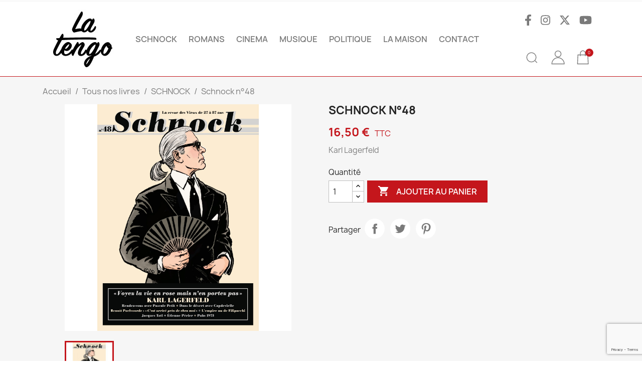

--- FILE ---
content_type: text/html; charset=utf-8
request_url: https://www.la-tengo.com/schnock/172-schnock-n48.html
body_size: 21024
content:
<!doctype html>
<html lang="fr-FR">

  <head>
    
      
  <meta charset="utf-8">


  <meta http-equiv="x-ua-compatible" content="ie=edge">



  <title>Schnock n°48 - La Tengo Editions</title>
  
    
  
  <meta name="description" content="La Revue des Vieux de 27 à 87 ans, N°48, Automne 2023, Karl Lagerfeld  Sous la direction de Christophe Ernault et Laurence Rémila   Si vous aussi, vous...">
  <meta name="keywords" content="Schnock,Karl Lagerfeld,mode">
        <link rel="canonical" href="https://www.la-tengo.com/schnock/172-schnock-n48.html">
    
      
  
  
    <script type="application/ld+json">
  {
    "@context": "https://schema.org",
    "@type": "Organization",
    "name" : "Editions La Tengo",
    "url" : "https://www.la-tengo.com/"
         ,"logo": {
        "@type": "ImageObject",
        "url":"https://www.la-tengo.com/img/logo-1709547203.jpg"
      }
      }
</script>

<script type="application/ld+json">
  {
    "@context": "https://schema.org",
    "@type": "WebPage",
    "isPartOf": {
      "@type": "WebSite",
      "url":  "https://www.la-tengo.com/",
      "name": "Editions La Tengo"
    },
    "name": "Schnock n°48 - La Tengo Editions",
    "url":  "https://www.la-tengo.com/schnock/172-schnock-n48.html"
  }
</script>


  <script type="application/ld+json">
    {
      "@context": "https://schema.org",
      "@type": "BreadcrumbList",
      "itemListElement": [
                  {
            "@type": "ListItem",
            "position": 1,
            "name": "Accueil",
            "item": "https://www.la-tengo.com/"
          },                  {
            "@type": "ListItem",
            "position": 2,
            "name": "Tous nos livres",
            "item": "https://www.la-tengo.com/1-home"
          },                  {
            "@type": "ListItem",
            "position": 3,
            "name": "SCHNOCK",
            "item": "https://www.la-tengo.com/9-schnock"
          },                  {
            "@type": "ListItem",
            "position": 4,
            "name": "Schnock n°48",
            "item": "https://www.la-tengo.com/schnock/172-schnock-n48.html"
          }              ]
    }
  </script>
  
  
  
      <script type="application/ld+json">
  {
    "@context": "https://schema.org/",
    "@type": "Product",
    "name": "Schnock n°48",
    "description": "La Revue des Vieux de 27 à 87 ans, N°48, Automne 2023, Karl Lagerfeld  Sous la direction de Christophe Ernault et Laurence Rémila   Si vous aussi, vous...",
    "category": "SCHNOCK",
    "image" :"https://www.la-tengo.com/164-home_default/schnock-n48.jpg",    "sku": "172",
    "mpn": "172"
        ,
    "brand": {
      "@type": "Brand",
      "name": "Editions La Tengo"
    }
            ,
    "weight": {
        "@context": "https://schema.org",
        "@type": "QuantitativeValue",
        "value": "0.335000",
        "unitCode": "kg"
    }
        ,
    "offers": {
      "@type": "Offer",
      "priceCurrency": "EUR",
      "name": "Schnock n°48",
      "price": "16.5",
      "url": "https://www.la-tengo.com/schnock/172-schnock-n48.html",
      "priceValidUntil": "2026-02-11",
              "image": ["https://www.la-tengo.com/164-large_default/schnock-n48.jpg"],
            "sku": "172",
      "mpn": "172",
                        "availability": "https://schema.org/InStock",
      "seller": {
        "@type": "Organization",
        "name": "Editions La Tengo"
      }
    }
      }
</script>

  
  
    
  

  
    <meta property="og:title" content="Schnock n°48 - La Tengo Editions" />
    <meta property="og:description" content="La Revue des Vieux de 27 à 87 ans, N°48, Automne 2023, Karl Lagerfeld  Sous la direction de Christophe Ernault et Laurence Rémila   Si vous aussi, vous..." />
    <meta property="og:url" content="https://www.la-tengo.com/schnock/172-schnock-n48.html" />
    <meta property="og:site_name" content="Editions La Tengo" />
        



  <meta name="viewport" content="width=device-width, initial-scale=1">



  <link rel="icon" type="image/vnd.microsoft.icon" href="https://www.la-tengo.com/img/favicon.ico?1709547203">
  <link rel="shortcut icon" type="image/x-icon" href="https://www.la-tengo.com/img/favicon.ico?1709547203">



    <link rel="stylesheet" href="/modules/ps_checkout/views/css/payments.css?version=3.4.0" type="text/css" media="all">
  <link rel="stylesheet" href="https://www.la-tengo.com/themes/classic/assets/cache/theme-763c4a214.css" type="text/css" media="all">




  

  <script type="text/javascript">
        var prestashop = {"cart":{"products":[],"totals":{"total":{"type":"total","label":"Total","amount":0,"value":"0,00\u00a0\u20ac"},"total_including_tax":{"type":"total","label":"Total TTC\u00a0:","amount":0,"value":"0,00\u00a0\u20ac"},"total_excluding_tax":{"type":"total","label":"Total HT\u00a0:","amount":0,"value":"0,00\u00a0\u20ac"}},"subtotals":{"products":{"type":"products","label":"Sous-total","amount":0,"value":"0,00\u00a0\u20ac"},"discounts":null,"shipping":{"type":"shipping","label":"Livraison","amount":0,"value":""},"tax":null},"products_count":0,"summary_string":"0 articles","vouchers":{"allowed":0,"added":[]},"discounts":[],"minimalPurchase":0,"minimalPurchaseRequired":""},"currency":{"id":1,"name":"Euro","iso_code":"EUR","iso_code_num":"978","sign":"\u20ac"},"customer":{"lastname":null,"firstname":null,"email":null,"birthday":null,"newsletter":null,"newsletter_date_add":null,"optin":null,"website":null,"company":null,"siret":null,"ape":null,"is_logged":false,"gender":{"type":null,"name":null},"addresses":[]},"country":{"id_zone":9,"id_currency":0,"call_prefix":33,"iso_code":"FR","active":"1","contains_states":"0","need_identification_number":"0","need_zip_code":"1","zip_code_format":"NNNNN","display_tax_label":"1","name":"France","id":8},"language":{"name":"Fran\u00e7ais (French)","iso_code":"fr","locale":"fr-FR","language_code":"fr-fr","active":"1","is_rtl":"0","date_format_lite":"d\/m\/Y","date_format_full":"d\/m\/Y H:i:s","id":1},"page":{"title":"","canonical":"https:\/\/www.la-tengo.com\/schnock\/172-schnock-n48.html","meta":{"title":"Schnock n\u00b048 - La Tengo Editions","description":"La Revue des Vieux de 27 \u00e0 87 ans,\u00a0N\u00b048, Automne 2023, Karl Lagerfeld\u00a0 Sous la direction de Christophe Ernault et Laurence R\u00e9mila \u00a0 Si vous aussi, vous...","keywords":"Schnock,Karl Lagerfeld,mode","robots":"index"},"page_name":"product","body_classes":{"lang-fr":true,"lang-rtl":false,"country-FR":true,"currency-EUR":true,"layout-full-width":true,"page-product":true,"tax-display-enabled":true,"page-customer-account":false,"product-id-172":true,"product-Schnock n\u00b048":true,"product-id-category-9":true,"product-id-manufacturer-0":true,"product-id-supplier-0":true,"product-available-for-order":true},"admin_notifications":[],"password-policy":{"feedbacks":{"0":"Tr\u00e8s faible","1":"Faible","2":"Moyenne","3":"Fort","4":"Tr\u00e8s fort","Straight rows of keys are easy to guess":"Les suites de touches sur le clavier sont faciles \u00e0 deviner","Short keyboard patterns are easy to guess":"Les mod\u00e8les courts sur le clavier sont faciles \u00e0 deviner.","Use a longer keyboard pattern with more turns":"Utilisez une combinaison de touches plus longue et plus complexe.","Repeats like \"aaa\" are easy to guess":"Les r\u00e9p\u00e9titions (ex. : \"aaa\") sont faciles \u00e0 deviner.","Repeats like \"abcabcabc\" are only slightly harder to guess than \"abc\"":"Les r\u00e9p\u00e9titions (ex. : \"abcabcabc\") sont seulement un peu plus difficiles \u00e0 deviner que \"abc\".","Sequences like abc or 6543 are easy to guess":"Les s\u00e9quences (ex. : abc ou 6543) sont faciles \u00e0 deviner.","Recent years are easy to guess":"Les ann\u00e9es r\u00e9centes sont faciles \u00e0 deviner.","Dates are often easy to guess":"Les dates sont souvent faciles \u00e0 deviner.","This is a top-10 common password":"Ce mot de passe figure parmi les 10 mots de passe les plus courants.","This is a top-100 common password":"Ce mot de passe figure parmi les 100 mots de passe les plus courants.","This is a very common password":"Ceci est un mot de passe tr\u00e8s courant.","This is similar to a commonly used password":"Ce mot de passe est similaire \u00e0 un mot de passe couramment utilis\u00e9.","A word by itself is easy to guess":"Un mot seul est facile \u00e0 deviner.","Names and surnames by themselves are easy to guess":"Les noms et les surnoms seuls sont faciles \u00e0 deviner.","Common names and surnames are easy to guess":"Les noms et les pr\u00e9noms courants sont faciles \u00e0 deviner.","Use a few words, avoid common phrases":"Utilisez quelques mots, \u00e9vitez les phrases courantes.","No need for symbols, digits, or uppercase letters":"Pas besoin de symboles, de chiffres ou de majuscules.","Avoid repeated words and characters":"\u00c9viter de r\u00e9p\u00e9ter les mots et les caract\u00e8res.","Avoid sequences":"\u00c9viter les s\u00e9quences.","Avoid recent years":"\u00c9vitez les ann\u00e9es r\u00e9centes.","Avoid years that are associated with you":"\u00c9vitez les ann\u00e9es qui vous sont associ\u00e9es.","Avoid dates and years that are associated with you":"\u00c9vitez les dates et les ann\u00e9es qui vous sont associ\u00e9es.","Capitalization doesn't help very much":"Les majuscules ne sont pas tr\u00e8s utiles.","All-uppercase is almost as easy to guess as all-lowercase":"Un mot de passe tout en majuscules est presque aussi facile \u00e0 deviner qu'un mot de passe tout en minuscules.","Reversed words aren't much harder to guess":"Les mots invers\u00e9s ne sont pas beaucoup plus difficiles \u00e0 deviner.","Predictable substitutions like '@' instead of 'a' don't help very much":"Les substitutions pr\u00e9visibles comme '\"@\" au lieu de \"a\" n'aident pas beaucoup.","Add another word or two. Uncommon words are better.":"Ajoutez un autre mot ou deux. Pr\u00e9f\u00e9rez les mots peu courants."}}},"shop":{"name":"Editions La Tengo","logo":"https:\/\/www.la-tengo.com\/img\/logo-1709547203.jpg","stores_icon":"https:\/\/www.la-tengo.com\/img\/logo_stores.png","favicon":"https:\/\/www.la-tengo.com\/img\/favicon.ico"},"core_js_public_path":"\/themes\/","urls":{"base_url":"https:\/\/www.la-tengo.com\/","current_url":"https:\/\/www.la-tengo.com\/schnock\/172-schnock-n48.html","shop_domain_url":"https:\/\/www.la-tengo.com","img_ps_url":"https:\/\/www.la-tengo.com\/img\/","img_cat_url":"https:\/\/www.la-tengo.com\/img\/c\/","img_lang_url":"https:\/\/www.la-tengo.com\/img\/l\/","img_prod_url":"https:\/\/www.la-tengo.com\/img\/p\/","img_manu_url":"https:\/\/www.la-tengo.com\/img\/m\/","img_sup_url":"https:\/\/www.la-tengo.com\/img\/su\/","img_ship_url":"https:\/\/www.la-tengo.com\/img\/s\/","img_store_url":"https:\/\/www.la-tengo.com\/img\/st\/","img_col_url":"https:\/\/www.la-tengo.com\/img\/co\/","img_url":"https:\/\/www.la-tengo.com\/themes\/classic\/assets\/img\/","css_url":"https:\/\/www.la-tengo.com\/themes\/classic\/assets\/css\/","js_url":"https:\/\/www.la-tengo.com\/themes\/classic\/assets\/js\/","pic_url":"https:\/\/www.la-tengo.com\/upload\/","theme_assets":"https:\/\/www.la-tengo.com\/themes\/classic\/assets\/","theme_dir":"https:\/\/www.la-tengo.com\/home\/latengo\/www\/themes\/classic\/","pages":{"address":"https:\/\/www.la-tengo.com\/adresse","addresses":"https:\/\/www.la-tengo.com\/adresses","authentication":"https:\/\/www.la-tengo.com\/connexion","manufacturer":"https:\/\/www.la-tengo.com\/marques","cart":"https:\/\/www.la-tengo.com\/panier","category":"https:\/\/www.la-tengo.com\/index.php?controller=category","cms":"https:\/\/www.la-tengo.com\/index.php?controller=cms","contact":"https:\/\/www.la-tengo.com\/nous-contacter","discount":"https:\/\/www.la-tengo.com\/reduction","guest_tracking":"https:\/\/www.la-tengo.com\/suivi-commande-invite","history":"https:\/\/www.la-tengo.com\/historique-commandes","identity":"https:\/\/www.la-tengo.com\/identite","index":"https:\/\/www.la-tengo.com\/","my_account":"https:\/\/www.la-tengo.com\/mon-compte","order_confirmation":"https:\/\/www.la-tengo.com\/confirmation-commande","order_detail":"https:\/\/www.la-tengo.com\/index.php?controller=order-detail","order_follow":"https:\/\/www.la-tengo.com\/suivi-commande","order":"https:\/\/www.la-tengo.com\/commande","order_return":"https:\/\/www.la-tengo.com\/index.php?controller=order-return","order_slip":"https:\/\/www.la-tengo.com\/avoirs","pagenotfound":"https:\/\/www.la-tengo.com\/page-introuvable","password":"https:\/\/www.la-tengo.com\/recuperation-mot-de-passe","pdf_invoice":"https:\/\/www.la-tengo.com\/index.php?controller=pdf-invoice","pdf_order_return":"https:\/\/www.la-tengo.com\/index.php?controller=pdf-order-return","pdf_order_slip":"https:\/\/www.la-tengo.com\/index.php?controller=pdf-order-slip","prices_drop":"https:\/\/www.la-tengo.com\/promotions","product":"https:\/\/www.la-tengo.com\/index.php?controller=product","registration":"https:\/\/www.la-tengo.com\/inscription","search":"https:\/\/www.la-tengo.com\/recherche","sitemap":"https:\/\/www.la-tengo.com\/plan-site","stores":"https:\/\/www.la-tengo.com\/magasins","supplier":"https:\/\/www.la-tengo.com\/fournisseurs","new_products":"https:\/\/www.la-tengo.com\/nouveaux-produits","brands":"https:\/\/www.la-tengo.com\/marques","register":"https:\/\/www.la-tengo.com\/inscription","order_login":"https:\/\/www.la-tengo.com\/commande?login=1"},"alternative_langs":[],"actions":{"logout":"https:\/\/www.la-tengo.com\/?mylogout="},"no_picture_image":{"bySize":{"small_default":{"url":"https:\/\/www.la-tengo.com\/img\/p\/fr-default-small_default.jpg","width":98,"height":98},"cart_default":{"url":"https:\/\/www.la-tengo.com\/img\/p\/fr-default-cart_default.jpg","width":125,"height":125},"home_default":{"url":"https:\/\/www.la-tengo.com\/img\/p\/fr-default-home_default.jpg","width":250,"height":250},"medium_default":{"url":"https:\/\/www.la-tengo.com\/img\/p\/fr-default-medium_default.jpg","width":452,"height":452},"large_default":{"url":"https:\/\/www.la-tengo.com\/img\/p\/fr-default-large_default.jpg","width":800,"height":800}},"small":{"url":"https:\/\/www.la-tengo.com\/img\/p\/fr-default-small_default.jpg","width":98,"height":98},"medium":{"url":"https:\/\/www.la-tengo.com\/img\/p\/fr-default-home_default.jpg","width":250,"height":250},"large":{"url":"https:\/\/www.la-tengo.com\/img\/p\/fr-default-large_default.jpg","width":800,"height":800},"legend":""}},"configuration":{"display_taxes_label":true,"display_prices_tax_incl":true,"is_catalog":false,"show_prices":true,"opt_in":{"partner":false},"quantity_discount":{"type":"discount","label":"Remise sur prix unitaire"},"voucher_enabled":0,"return_enabled":0},"field_required":[],"breadcrumb":{"links":[{"title":"Accueil","url":"https:\/\/www.la-tengo.com\/"},{"title":"Tous nos livres","url":"https:\/\/www.la-tengo.com\/1-home"},{"title":"SCHNOCK","url":"https:\/\/www.la-tengo.com\/9-schnock"},{"title":"Schnock n\u00b048","url":"https:\/\/www.la-tengo.com\/schnock\/172-schnock-n48.html"}],"count":4},"link":{"protocol_link":"https:\/\/","protocol_content":"https:\/\/"},"time":1769532462,"static_token":"ffbaf7324032ee5f34615f4a1fce0d78","token":"a31ebe77afcd1a49958a42be535b5756","debug":false};
        var prestashopFacebookAjaxController = "https:\/\/www.la-tengo.com\/module\/ps_facebook\/Ajax";
        var psemailsubscription_subscription = "https:\/\/www.la-tengo.com\/module\/ps_emailsubscription\/subscription";
      </script>
  <script src="https://www.google.com/recaptcha/api.js"></script>



    <link rel="prefetch" href="https://www.paypal.com/sdk/js?client-id=AXjYFXWyb4xJCErTUDiFkzL0Ulnn-bMm4fal4G-1nQXQ1ZQxp06fOuE7naKUXGkq2TZpYSiI9xXbs4eo&amp;merchant-id=3M6GW89ATRXNQ&amp;currency=EUR&amp;intent=capture&amp;commit=false&amp;vault=false&amp;integration-date=2022-14-06&amp;enable-funding=paylater&amp;components=marks,funding-eligibility" as="script">
<!--Module: ybc_instagram -->
<script type="text/javascript">
    var ybcInsTransNext = "Suivant";
    var ybcInsTransBack = "Retour";
    var ybcInsTransLikes = "Aime";
    var ybcInsTransClickVideo = "Cliquez ici pour ouvrir cette vidéo sur Instagram";
    var ybcInsTransClickImage = "Cliquez ici pour ouvrir cette image sur Instagram";
    var ybcInsTransInstagram = "Instagram";
    var ybcInsTransMorePhoto = "Plus de photos";
        var YBC_INS_ENABLE_SIDEBAR = 1;
        var YBC_INS_ENABLE_POPUP_SLIDER = 1;
        var YBC_INS_SLIDER_HOOK = 'home';
        var YBC_INS_GALLERY_DISPLAY_TYPE = 'grid';
        var YBC_INS_GALLERY_LAZY = 1;
        var YBC_INS_GALLERY_DISPLAY_FULL_WIDTH = 0;
        var YBC_INS_GALLERY_LOADMORE_TYPE = 'button';
        var YBC_INS_POPP_PER_ROW_DESKTOP = 4;
        var YBC_INS_POPP_PER_ROW_TABLET = 4;
        var YBC_INS_POPP_PER_ROW_MOBILE = 1;
        var YBC_INS_POPP_ITEM_SPACING = 5;
        var YBC_INS_POPP_HOOK_TO = 'footer_product';
        var YBC_INS_POPP_DISPLAY_TYPE = 'carousel';
        var YBC_INS_POPP_AUTOPLAY_CAROUSEL = 1;
        var YBC_INS_POPP_CAROUSEL_SPEED = 2000;
        var YBC_INS_POPP_LAZY = 1;
        var YBC_INS_POPP_LOADMORE_TYPE = 'button';
        var YBC_INS_POPP_ENABLED = 1;
        var YBC_INS_TAG_PER_ROW_DESKTOP = 4;
        var YBC_INS_TAG_PER_ROW_TABLET = 4;
        var YBC_INS_TAG_PER_ROW_MOBILE = 1;
        var YBC_INS_TAG_ITEM_SPACING = 5;
        var YBC_INS_TAG_DISPLAY_TYPE = 'grid';
        var YBC_INS_TAG_LAZY = 1;
        var YBC_INS_TAG_DISPLAY_FULL_WIDTH = 0;
        var YBC_INS_TAG_LOADMORE_TYPE = 'button';
        var YBC_INS_DISPLAY_NAME = 'Editions La Tengo';
        var YBC_INS_URL = 'https://www.instagram.com/latengoeditions';
        var YBC_INS_FOLLOWING_BUTTON = 'Retrouvez-nous sur Instagram !';
        var YBC_INS_GRAB_IT_BUTTON_PHOTO = 'Voir la photo';
        var YBC_INS_GALLERY_ITEM_SPACING = 5;
        var YBC_INS_GALLERY_PER_ROW_DESKTOP = 4;
        var YBC_INS_GALLERY_PER_ROW_TABLET = 4;
        var YBC_INS_GALLERY_PER_ROW_MOBILE = 1;
        var YBC_INS_DISPLAY_LIKE_COUNT = 1;
        var YBC_INS_DISPLAY_DESCRIPTION = 1;
        var YBC_INS_DISPLAY_SHOPNOW = 1;
        var YBC_INS_GALLERY_NUMBER = 0;
        var YBC_INS_GALLERY_LOADMORE = 1;
        YBC_INS_URL_AJAX = "/?fc=module&module=ybc_instagram&controller=next";</script>

<!--/Module: ybc_instagram -->



      
  <meta property="og:type" content="product">
      <meta property="og:image" content="https://www.la-tengo.com/164-large_default/schnock-n48.jpg">
  
      <meta property="product:pretax_price:amount" content="16.160627">
    <meta property="product:pretax_price:currency" content="EUR">
    <meta property="product:price:amount" content="16.5">
    <meta property="product:price:currency" content="EUR">
      <meta property="product:weight:value" content="0.335000">
  <meta property="product:weight:units" content="kg">
  
  </head>

  <body id="product" class="lang-fr country-fr currency-eur layout-full-width page-product tax-display-enabled product-id-172 product-schnock-n--48 product-id-category-9 product-id-manufacturer-0 product-id-supplier-0 product-available-for-order">

    
      
    

    <main>
      
              

      <header id="header">
        
          
  <div class="header-banner">
    
  </div>



  <nav class="header-nav">
    <div class="container">
      <div class="row">
        <div class="hidden-sm-down">
          <div class="col-md-5 col-xs-12">
            
          </div>
          <div class="col-md-7 right-nav">
              <div id="search_widget" class="search-widgets" data-search-controller-url="//www.la-tengo.com/recherche">
  <form method="get" action="//www.la-tengo.com/recherche">
    <input type="hidden" name="controller" value="search">
    <svg xmlns="http://www.w3.org/2000/svg" id="a" data-name="Calque 1" width="40" height="40" viewBox="0 0 40 40" class="svg-interface-loupe" class="search">
      <g id="b">
        <circle id="c" cx="17.515" cy="19.35" r="9.263" fill="none" stroke="#7a7a7a" stroke-width="1.4"></circle>
        <line id="d" x1="24.695" y1="26.066" x2="28.748" y2="30.119" fill="none" stroke="#7a7a7a" stroke-linejoin="round" stroke-width="1.4"></line>
      </g>
    </svg>
        <input type="text" name="s" value="" placeholder="Rechercher" aria-label="Rechercher">
    <i class="material-icons clear" aria-hidden="true">clear</i>
  </form>
</div>
<div id="_desktop_user_info">
  <div class="user-info">
          <a
        href="https://www.la-tengo.com/connexion?back=https%3A%2F%2Fwww.la-tengo.com%2Fschnock%2F172-schnock-n48.html"
        title="Identifiez-vous"
        rel="nofollow"
      >
      <svg xmlns="http://www.w3.org/2000/svg" id="a" data-name="Calque 1" width="40" height="40" viewBox="0 0 40 40" class="svg-interface-compte">
        <g id="b" data-name="l">
          <circle id="c" data-name="m" cx="20.579" cy="12.586" r="6.044" fill="none" stroke="#7a7a7a" stroke-miterlimit="10" stroke-width="1.4"></circle>
          <path id="d" data-name="n" d="m8.231,32.498c0-6.819,5.528-12.347,12.347-12.347s12.347,5.528,12.347,12.347H8.231Z" fill="none" stroke="#7a7a7a" stroke-miterlimit="10" stroke-width="1.4"></path>
        </g>
      </svg>
                <span class="hidden-sm-down">Connexion</span>
      </a>
      </div>
</div>
<div id="_desktop_cart">
  <div class="blockcart cart-preview inactive" data-refresh-url="//www.la-tengo.com/module/ps_shoppingcart/ajax">
    <div class="header">
            <svg xmlns="http://www.w3.org/2000/svg" id="a" data-name="Calque 1" width="40" height="40" viewBox="0 0 40 40" class="svg-interface-panier" class="shopping-cart">
        <g id="b" data-name="e">
          <path id="c" data-name="f" d="m28.946,13.458l.82,18.053H8.43l.821-18.053h19.695,0Z" fill="none" stroke="#7a7a7a" stroke-width="1.4"></path>
          <path id="d" data-name="g" d="m14.174,15.919v-5.744c.001-2.719,2.207-4.923,4.926-4.922,2.718.001,4.921,2.204,4.922,4.922v5.744" fill="none" stroke="#7a7a7a" stroke-width="1.4"></path>
        </g>
      </svg>
                <span class="hidden-sm-down">Panier</span>
        <span class="cart-products-count">0</span>
          </div>
  </div>
</div>

          </div>
        </div>
        <div class="hidden-md-up text-sm-center mobile">
          <div class="float-xs-left" id="menu-icon">
            <i class="material-icons d-inline">&#xE5D2;</i>
          </div>
          <div class="float-xs-right" id="_mobile_cart"></div>
          <div class="float-xs-right" id="_mobile_user_info"></div>
          <div class="top-logo" id="_mobile_logo"></div>
          <div class="clearfix"></div>
        </div>
      </div>
    </div>
  </nav>



  <div class="header-top">
    <div class="container">
       <div class="row">
        <div class="col-md-2 hidden-sm-down" id="_desktop_logo">
                                    
  <a href="https://www.la-tengo.com/">
    <img
      class="logo img-fluid"
      src="https://www.la-tengo.com/img/logo-1709547203.jpg"
      alt="Editions La Tengo"
      width="130"
      height="117">
  </a>

                              </div>
        <div class="header-top-right col-md-10 col-sm-12 position-static">

        <div class="social_links">
          <a href="https://www.facebook.com/profile.php?id=100063736802369" target="_blank"><svg xmlns="http://www.w3.org/2000/svg" height="1em" viewBox="0 0 320 512"><style>svg{fill:#7a7a7a}</style><path d="M279.14 288l14.22-92.66h-88.91v-60.13c0-25.35 12.42-50.06 52.24-50.06h40.42V6.26S260.43 0 225.36 0c-73.22 0-121.08 44.38-121.08 124.72v70.62H22.89V288h81.39v224h100.17V288z"></path></svg></a>
          <a href="https://www.instagram.com/latengoeditions/" target="_blank"><svg xmlns="http://www.w3.org/2000/svg" height="1em" viewBox="0 0 448 512"><style>svg{fill:#7a7a7a}</style><path d="M224.1 141c-63.6 0-114.9 51.3-114.9 114.9s51.3 114.9 114.9 114.9S339 319.5 339 255.9 287.7 141 224.1 141zm0 189.6c-41.1 0-74.7-33.5-74.7-74.7s33.5-74.7 74.7-74.7 74.7 33.5 74.7 74.7-33.6 74.7-74.7 74.7zm146.4-194.3c0 14.9-12 26.8-26.8 26.8-14.9 0-26.8-12-26.8-26.8s12-26.8 26.8-26.8 26.8 12 26.8 26.8zm76.1 27.2c-1.7-35.9-9.9-67.7-36.2-93.9-26.2-26.2-58-34.4-93.9-36.2-37-2.1-147.9-2.1-184.9 0-35.8 1.7-67.6 9.9-93.9 36.1s-34.4 58-36.2 93.9c-2.1 37-2.1 147.9 0 184.9 1.7 35.9 9.9 67.7 36.2 93.9s58 34.4 93.9 36.2c37 2.1 147.9 2.1 184.9 0 35.9-1.7 67.7-9.9 93.9-36.2 26.2-26.2 34.4-58 36.2-93.9 2.1-37 2.1-147.8 0-184.8zM398.8 388c-7.8 19.6-22.9 34.7-42.6 42.6-29.5 11.7-99.5 9-132.1 9s-102.7 2.6-132.1-9c-19.6-7.8-34.7-22.9-42.6-42.6-11.7-29.5-9-99.5-9-132.1s-2.6-102.7 9-132.1c7.8-19.6 22.9-34.7 42.6-42.6 29.5-11.7 99.5-9 132.1-9s102.7-2.6 132.1 9c19.6 7.8 34.7 22.9 42.6 42.6 11.7 29.5 9 99.5 9 132.1s2.7 102.7-9 132.1z"></path></svg></a>
          <a href="https://twitter.com/EditionsLaTengo" target="_blank"><svg xmlns="http://www.w3.org/2000/svg" height="1em" viewBox="0 0 512 512"><style>svg{fill:#7a7a7a}</style><path d="M389.2 48h70.6L305.6 224.2 487 464H345L233.7 318.6 106.5 464H35.8L200.7 275.5 26.8 48H172.4L272.9 180.9 389.2 48zM364.4 421.8h39.1L151.1 88h-42L364.4 421.8z"></path></svg></a>
          <a href="https://www.youtube.com/@editionslatengo7971" target="_blank"><svg xmlns="http://www.w3.org/2000/svg" height="1em" viewBox="0 0 576 512"><style>svg{fill:#7a7a7a}</style><path d="M549.655 124.083c-6.281-23.65-24.787-42.276-48.284-48.597C458.781 64 288 64 288 64S117.22 64 74.629 75.486c-23.497 6.322-42.003 24.947-48.284 48.597-11.412 42.867-11.412 132.305-11.412 132.305s0 89.438 11.412 132.305c6.281 23.65 24.787 41.5 48.284 47.821C117.22 448 288 448 288 448s170.78 0 213.371-11.486c23.497-6.321 42.003-24.171 48.284-47.821 11.412-42.867 11.412-132.305 11.412-132.305s0-89.438-11.412-132.305zm-317.51 213.508V175.185l142.739 81.205-142.739 81.201z"></path></svg></a>
        </div>


          

<div class="menu js-top-menu position-static hidden-sm-down" id="_desktop_top_menu">
    
          <ul class="top-menu" id="top-menu" data-depth="0">
                    <li class="category" id="category-9">
                          <a
                class="dropdown-item"
                href="https://www.la-tengo.com/9-schnock" data-depth="0"
                              >
                                SCHNOCK
              </a>
                          </li>
                    <li class="category" id="category-5">
                          <a
                class="dropdown-item"
                href="https://www.la-tengo.com/5-romans" data-depth="0"
                              >
                                ROMANS
              </a>
                          </li>
                    <li class="category" id="category-22">
                          <a
                class="dropdown-item"
                href="https://www.la-tengo.com/22-cinema" data-depth="0"
                              >
                                CINEMA
              </a>
                          </li>
                    <li class="category" id="category-23">
                          <a
                class="dropdown-item"
                href="https://www.la-tengo.com/23-musique" data-depth="0"
                              >
                                MUSIQUE
              </a>
                          </li>
                    <li class="category" id="category-24">
                          <a
                class="dropdown-item"
                href="https://www.la-tengo.com/24-politique" data-depth="0"
                              >
                                POLITIQUE
              </a>
                          </li>
                    <li class="cms-page" id="cms-page-4">
                          <a
                class="dropdown-item"
                href="https://www.la-tengo.com/content/4-la-maison" data-depth="0"
                              >
                                La maison
              </a>
                          </li>
                    <li class="link" id="lnk-contact">
                          <a
                class="dropdown-item"
                href="https://www.la-tengo.com/nous-contacter" data-depth="0"
                              >
                                Contact
              </a>
                          </li>
              </ul>
    
    <div class="clearfix"></div>
</div>
<div id="search_widget" class="search-widgets" data-search-controller-url="//www.la-tengo.com/recherche">
  <form method="get" action="//www.la-tengo.com/recherche">
    <input type="hidden" name="controller" value="search">
    <svg xmlns="http://www.w3.org/2000/svg" id="a" data-name="Calque 1" width="40" height="40" viewBox="0 0 40 40" class="svg-interface-loupe" class="search">
      <g id="b">
        <circle id="c" cx="17.515" cy="19.35" r="9.263" fill="none" stroke="#7a7a7a" stroke-width="1.4"></circle>
        <line id="d" x1="24.695" y1="26.066" x2="28.748" y2="30.119" fill="none" stroke="#7a7a7a" stroke-linejoin="round" stroke-width="1.4"></line>
      </g>
    </svg>
        <input type="text" name="s" value="" placeholder="Rechercher" aria-label="Rechercher">
    <i class="material-icons clear" aria-hidden="true">clear</i>
  </form>
</div>

        </div>
      </div>
      <div id="mobile_top_menu_wrapper" class="row hidden-md-up" style="display:none;">
        <div class="js-top-menu mobile" id="_mobile_top_menu"></div>
        <div class="js-top-menu-bottom">
          <div id="_mobile_currency_selector"></div>
          <div id="_mobile_language_selector"></div>
          <div id="_mobile_contact_link"></div>
        </div>
      </div>
    </div>
  </div>
  

        
      </header>

      <section id="wrapper">
        
          
<aside id="notifications">
  <div class="notifications-container container">
    
    
    
      </div>
</aside>
        

        
        <div class="container">
          
            <nav data-depth="4" class="breadcrumb">
  <ol>
    
              
          <li>
                          <a href="https://www.la-tengo.com/"><span>Accueil</span></a>
                      </li>
        
              
          <li>
                          <a href="https://www.la-tengo.com/1-home"><span>Tous nos livres</span></a>
                      </li>
        
              
          <li>
                          <a href="https://www.la-tengo.com/9-schnock"><span>SCHNOCK</span></a>
                      </li>
        
              
          <li>
                          <span>Schnock n°48</span>
                      </li>
        
          
  </ol>
</nav>
          

          <div class="row">
            

            
  <div id="content-wrapper" class="js-content-wrapper col-xs-12">
    
    

  <section id="main">
    <meta content="https://www.la-tengo.com/schnock/172-schnock-n48.html">

    <div class="row product-container js-product-container">
      <div class="col-md-6">
        
          <section class="page-content" id="content">
            
              
    <ul class="product-flags js-product-flags">
            </ul>


              
                <div class="images-container js-images-container">
  
    <div class="product-cover">
              <picture>
                              <img
            class="js-qv-product-cover img-fluid"
            src="https://www.la-tengo.com/164-large_default/schnock-n48.jpg"
                          alt="Schnock n°48"
              title="Schnock n°48"
                        loading="lazy"
            width="800"
            height="800"
          >
        </picture>
        <div class="layer hidden-sm-down" data-toggle="modal" data-target="#product-modal">
          <i class="material-icons zoom-in">search</i>
        </div>
          </div>
  

  
    <div class="js-qv-mask mask">
      <ul class="product-images js-qv-product-images">
                  <li class="thumb-container js-thumb-container">
            <picture>
                                          <img
                class="thumb js-thumb  selected js-thumb-selected "
                data-image-medium-src="https://www.la-tengo.com/164-medium_default/schnock-n48.jpg"
                data-image-medium-sources="{&quot;jpg&quot;:&quot;https:\/\/www.la-tengo.com\/164-medium_default\/schnock-n48.jpg&quot;}"                data-image-large-src="https://www.la-tengo.com/164-large_default/schnock-n48.jpg"
                data-image-large-sources="{&quot;jpg&quot;:&quot;https:\/\/www.la-tengo.com\/164-large_default\/schnock-n48.jpg&quot;}"                src="https://www.la-tengo.com/164-small_default/schnock-n48.jpg"
                                  alt="Schnock n°48"
                  title="Schnock n°48"
                                loading="lazy"
                width="98"
                height="98"
              >
            </picture>
          </li>
              </ul>
    </div>
  

</div>
              
              <div class="scroll-box-arrows">
                <i class="material-icons left">&#xE314;</i>
                <i class="material-icons right">&#xE315;</i>
              </div>

            
          </section>
        
        </div>
        <div class="col-md-6">
          
            
              <h1 class="h1">Schnock n°48</h1>
            
          
          
              <div class="product-prices js-product-prices">
    
          

    
      <div
        class="product-price h5 ">

        <div class="current-price">
          <span class='current-price-value' content="16.5">
                                      16,50 €
                      </span>

                  </div>

        
                  
      </div>
    

    
          

    
          

    
            

    

    <div class="tax-shipping-delivery-label">
              TTC
            
      
                                          </div>
  </div>
          

          <div class="product-information">
            
              <div id="product-description-short-172" class="product-description"><p>Karl Lagerfeld</p></div>
            

            
            <div class="product-actions js-product-actions">
              
                <form action="https://www.la-tengo.com/panier" method="post" id="add-to-cart-or-refresh">
                  <input type="hidden" name="token" value="ffbaf7324032ee5f34615f4a1fce0d78">
                  <input type="hidden" name="id_product" value="172" id="product_page_product_id">
                  <input type="hidden" name="id_customization" value="0" id="product_customization_id" class="js-product-customization-id">

                  
                    <div class="product-variants js-product-variants">
  </div>
                  

                  
                                      

                  
                    <section class="product-discounts js-product-discounts">
  </section>
                  

                  
                    <div class="product-add-to-cart js-product-add-to-cart">
      <span class="control-label">Quantité</span>

    
      <div class="product-quantity clearfix">
        <div class="qty">
          <input
            type="number"
            name="qty"
            id="quantity_wanted"
            inputmode="numeric"
            pattern="[0-9]*"
                          value="1"
              min="1"
                        class="input-group"
            aria-label="Quantité"
          >
        </div>

        <div class="add">
          <button
            class="btn btn-primary add-to-cart"
            data-button-action="add-to-cart"
            type="submit"
                      >
            <i class="material-icons shopping-cart">&#xE547;</i>
            Ajouter au panier
          </button>
        </div>

        
      </div>
    

    
      <span id="product-availability" class="js-product-availability">
              </span>
    

    
      <p class="product-minimal-quantity js-product-minimal-quantity">
              </p>
    
  </div>
                  

                  
                    <div class="product-additional-info js-product-additional-info">
  

      <div class="social-sharing">
      <span>Partager</span>
      <ul>
                  <li class="facebook icon-gray"><a href="https://www.facebook.com/sharer.php?u=https%3A%2F%2Fwww.la-tengo.com%2Fschnock%2F172-schnock-n48.html" class="text-hide" title="Partager" target="_blank" rel="noopener noreferrer">Partager</a></li>
                  <li class="twitter icon-gray"><a href="https://twitter.com/intent/tweet?text=Schnock+n%C2%B048 https%3A%2F%2Fwww.la-tengo.com%2Fschnock%2F172-schnock-n48.html" class="text-hide" title="Tweet" target="_blank" rel="noopener noreferrer">Tweet</a></li>
                  <li class="pinterest icon-gray"><a href="https://www.pinterest.com/pin/create/button/?media=https%3A%2F%2Fwww.la-tengo.com%2F164%2Fschnock-n48.jpg&amp;url=https%3A%2F%2Fwww.la-tengo.com%2Fschnock%2F172-schnock-n48.html" class="text-hide" title="Pinterest" target="_blank" rel="noopener noreferrer">Pinterest</a></li>
              </ul>
    </div>
  

</div>
                  

                                    
                </form>
              

            </div>

            
        </div>
      </div>
    </div>
    
    
      <div class="tabs">
        <ul class="nav nav-tabs" role="tablist">
                      <li class="nav-item">
               <a
                 class="nav-link active js-product-nav-active"
                 data-toggle="tab"
                 href="#description"
                 role="tab"
                 aria-controls="description"
                  aria-selected="true">Présentation</a>
            </li>
                                                                                                                                                                    
                                      <li class="nav-item">
              <a
                class="nav-link"
                data-toggle="tab"
                href="#attachments_extrait"
                role="tab"
                aria-controls="attachments_extrait">Extraits</a>
            </li>
                        
          
          <li class="nav-item" id="revue-de-presse-item">
            <a
              class="nav-link"
              data-toggle="tab"
              href="#revue-de-presse"
              role="tab"
              aria-controls="revue-de-presse"
              >Presse</a>
          </li>

                      <li class="nav-item">
              <a
                class="nav-link"
                data-toggle="tab"
                href="#product-details"
                role="tab"
                aria-controls="product-details"
                >Index</a>
            </li>
                    
          
          
        </ul>

        <div class="tab-content" id="tab-content">
         <div class="tab-pane fade in active js-product-tab-active" id="description" role="tabpanel">
           
             <div class="product-description"><p style="text-align:left;"><strong>N°48, Automne 2023, Karl Lagerfeld</strong></p>
<p style="text-align:left;"><strong>Sous la direction de Christophe Ernault et Laurence Rémila</strong></p>
<p style="text-align:left;">  </p>
<p style="text-align:left;"><strong>AU SOMMAIRE</strong></p>
<p style="text-align:left;"><strong>p.3 </strong><strong>L’Édito </strong></p>
<p style="text-align:left;"><strong>p.6 </strong><strong>Le Trombinoschnock</strong><strong> </strong></p>
<p style="text-align:left;"> </p>
<p style="text-align:left;"><strong>p.8 Schnock des cultures - tout ce que vous avez toujours voulu savoir etc.</strong></p>
<p style="text-align:left;"><strong>p.10 </strong><strong>« Bien entendu, c’est on »</strong> par Éléonore Cambret</p>
<p style="text-align:left;"><strong>p.14 </strong><strong>Top 15 des publicités de 1973 </strong>par François Roque</p>
<p style="text-align:left;"> </p>
<p style="text-align:left;"><strong>p.26 Les Schnocks parlent aux Schnocks</strong></p>
<p style="text-align:left;"><strong>p.28 </strong><strong>Le Grand Dossier - Karl Lagerfeld</strong></p>
<p style="text-align:left;"><strong>p.30 </strong><strong>Patrick Hourcade : « <em>Nous formions un clan de culture</em> » </strong>par Laurence Rémila</p>
<p style="text-align:left;"><strong>p.46 </strong><strong>L’abécédaire du Kaiser </strong>par Marc Godin, Laurence Rémila et Pierre Léonforte</p>
<p style="text-align:left;"><strong>p.60 </strong><strong>Jacques de Bascher, l’ange noir </strong>par Pierre Léonforte</p>
<p style="text-align:left;"><strong>p.66</strong><strong> </strong><strong>Diane de Beauvau-Craon : « <em>Nous étions comme deux gamins</em></strong><strong><em> </em></strong><strong>» </strong>par Laurence Rémila</p>
<p style="text-align:left;"><strong>p.68 </strong><strong>Victoire de Castellane : « <em>Karl ? Un parolier de choc !</em> » </strong>par Laurence Rémila</p>
<p style="text-align:left;"><strong>p.70</strong><strong> </strong><strong>Les Mains de Karl </strong>par Marc Godin</p>
<p style="text-align:left;"><strong>p.76 </strong><strong>Florence Müller : « <em>C’était un mercenaire</em> » </strong>par Marie Ottavi</p>
<p style="text-align:left;"><strong>p.78 </strong><strong>KL et les livres </strong>par Jean-Christophe Napias</p>
<p style="text-align:left;"><strong>p.82 </strong><strong>Karl selon Lagerfeld </strong>par Laurence Rémila</p>
<p style="text-align:left;"><strong>p.98 </strong><strong>Pascale Petit : « <em>Je n’ai jamais couché de ma vie pour avoir un rôle !</em> » </strong>par Luc Larriba<strong></strong></p>
<p style="text-align:left;"><strong>p.110 </strong><strong>Jean-Patrick Capdevielle : « <em>Je n’ai pas une âme de boutiquier</em> » </strong>par Laurent Jaoui</p>
<p style="text-align:left;"><strong>p.124 </strong><strong>Daniel Filipacchi : « <em>Je préfère être l’empereur du cul que le roi des cons</em> » ou les magazines de charme du groupe Filipacchi </strong>par Philippe Roure<strong></strong></p>
<p style="text-align:left;"><strong>p.136 </strong><strong>Benoît Poelvoorde : «<em> Mes modèles sont les seconds couteaux du cinéma... </em>»<em> </em></strong>par Marc Godin<strong><em></em></strong></p>
<p style="text-align:left;"><strong>p.144 </strong><strong>C’est arrivé près de Benoît, André et Rémy </strong>par Marc Godin</p>
<p style="text-align:left;"><strong> </strong></p>
<p style="text-align:left;"><strong>p.168 Schnock chez soi lectures &amp; autres loisirs de chambre</strong></p>
<p style="text-align:left;"><strong>p.170-175 </strong><strong>Nos Trésors cachés ne le restent jamais très longtemps</strong></p>
<p style="text-align:left;"><strong>p.170 </strong><strong>Trésor livre : <em>Jacob Jacobi</em> de Jack-Alain Léger </strong>par Louis-Henri de La Rochefoucauld</p>
<p style="text-align:left;"><strong>p.172 </strong><strong>Trésor CD : <em>Jacques Tati - Swing !</em> </strong>par Alister</p>
<p style="text-align:left;"><strong>p.174 </strong><strong>Trésor DVD : <em>Un si joli village...</em> de Étienne Périer </strong>par Sylvain Perret</p>
<p><span style="white-space:normal;"> </span></p>
<p><span style="white-space:normal;">ISBN 978-2-35461-276-4 </span></p>
<p><span style="white-space:normal;">15X21 cm, 176 pages, </span></p>
<p><span style="white-space:normal;">16,5 € </span></p>
<p><span style="white-space:normal;">Parution le 13 septembre 2023</span><strong></strong></p>
<p style="text-align:center;"></p>
<p style="text-align:center;"> </p>
<p><span> </span></p>
<p style="text-align:left;"><strong> </strong></p>
<p><strong> </strong></p></div>
           
         </div>
        <div class="tab-pane fade in" id="revue-de-presse" role="tabpanel">
           
            <p style="text-align: center;">« <em>Schnock</em> emmène les lecteurs au cœur des mondanités parisiennes des années 1970 et 1980, à travers le récit d’une vie à la frontière entre l’élégance baroque et le déchaînement punk.» </p>
<p style="text-align: center;"></p>
<p style="text-align: center;"><strong>Beatrice Latini, <em>Le Monde</em></strong></p>
<p style="text-align: center;"></p>
<p style="text-align: center;"> </p>
<p style="text-align: center;"></p>
<p style="text-align: center;">« Chez les libraires, des piles réduites à presque rien. Les nostalgiques de Karl sont passés par là. Et puis mes amis, les amoureux de Pascale Petit. Et puis ceux pour qui il y eut un avant et un après Capdevielle. Et puis Poelvoorde. Et lui (le mage). »</p>
<p style="text-align: center;"></p>
<p style="text-align: center;"><strong>Pierre Lescure, X(ex-Twitter)</strong></p>
<p style="text-align: center;"></p>
<p style="text-align: center;"> </p>
<p style="text-align: center;"></p>
<p style="text-align: center;">« <em>Schnock</em>, c’est chic ! »</p>
<p style="text-align: center;"></p>
<p style="text-align: center;"><strong>Jérémie Bernède, <em>Midi libre</em></strong></p>
<p style="text-align: center;"></p>
<p style="text-align: center;"> </p>
<p style="text-align: center;"></p>
<p style="text-align: center;">« Cette revue est vraiment géniale. Trouver le bon interlocuteur pour parler de Lagerfeld intimement, et après réussir l'interview (art difficile sur long format). Etre un Schnock. L'humour et une forme d'érudition dans l'anecdote. » `</p>
<p style="text-align: center;"></p>
<p style="text-align: center;"><strong>Yves Jaeglé, (<em>Le Parisien</em>) sur X</strong></p>
           
        </div>
        
        
         
           <div class="js-product-details tab-pane fade"
     id="product-details"
     data-product="{&quot;id_shop_default&quot;:1,&quot;id_manufacturer&quot;:0,&quot;id_supplier&quot;:0,&quot;reference&quot;:&quot;&quot;,&quot;is_virtual&quot;:&quot;0&quot;,&quot;delivery_in_stock&quot;:&quot;&quot;,&quot;delivery_out_stock&quot;:&quot;&quot;,&quot;id_category_default&quot;:9,&quot;on_sale&quot;:&quot;0&quot;,&quot;online_only&quot;:&quot;0&quot;,&quot;ecotax&quot;:0,&quot;minimal_quantity&quot;:1,&quot;low_stock_threshold&quot;:0,&quot;low_stock_alert&quot;:&quot;0&quot;,&quot;price&quot;:&quot;16,50\u00a0\u20ac&quot;,&quot;unity&quot;:&quot;&quot;,&quot;unit_price&quot;:&quot;&quot;,&quot;unit_price_ratio&quot;:0,&quot;additional_shipping_cost&quot;:&quot;0.000000&quot;,&quot;customizable&quot;:0,&quot;text_fields&quot;:0,&quot;uploadable_files&quot;:0,&quot;active&quot;:&quot;1&quot;,&quot;redirect_type&quot;:&quot;default&quot;,&quot;id_type_redirected&quot;:0,&quot;available_for_order&quot;:&quot;1&quot;,&quot;available_date&quot;:&quot;2023-09-06&quot;,&quot;show_condition&quot;:&quot;0&quot;,&quot;condition&quot;:&quot;new&quot;,&quot;show_price&quot;:&quot;1&quot;,&quot;indexed&quot;:&quot;1&quot;,&quot;visibility&quot;:&quot;both&quot;,&quot;cache_default_attribute&quot;:0,&quot;advanced_stock_management&quot;:&quot;0&quot;,&quot;date_add&quot;:&quot;2023-08-18 13:54:30&quot;,&quot;date_upd&quot;:&quot;2024-03-08 10:39:51&quot;,&quot;pack_stock_type&quot;:3,&quot;meta_description&quot;:&quot;La Revue des Vieux de 27 \u00e0 87 ans,\u00a0N\u00b048, Automne 2023, Karl Lagerfeld\u00a0 Sous la direction de Christophe Ernault et Laurence R\u00e9mila \u00a0 Si vous aussi, vous...&quot;,&quot;meta_keywords&quot;:&quot;Schnock,Karl Lagerfeld,mode&quot;,&quot;meta_title&quot;:&quot;Schnock n\u00b048 - La Tengo Editions&quot;,&quot;link_rewrite&quot;:&quot;schnock-n48&quot;,&quot;name&quot;:&quot;Schnock n\u00b048&quot;,&quot;description&quot;:&quot;&lt;p style=\&quot;text-align:left;\&quot;&gt;&lt;strong&gt;N\u00b048, Automne 2023, Karl Lagerfeld&lt;\/strong&gt;&lt;\/p&gt;\n&lt;p style=\&quot;text-align:left;\&quot;&gt;&lt;strong&gt;Sous la direction de Christophe Ernault et Laurence R\u00e9mila&lt;\/strong&gt;&lt;\/p&gt;\n&lt;p style=\&quot;text-align:left;\&quot;&gt;\u00a0\u00a0&lt;\/p&gt;\n&lt;p style=\&quot;text-align:left;\&quot;&gt;&lt;strong&gt;AU SOMMAIRE&lt;\/strong&gt;&lt;\/p&gt;\n&lt;p style=\&quot;text-align:left;\&quot;&gt;&lt;strong&gt;p.3\u00a0&lt;\/strong&gt;&lt;strong&gt;L\u2019\u00c9dito\u00a0&lt;\/strong&gt;&lt;\/p&gt;\n&lt;p style=\&quot;text-align:left;\&quot;&gt;&lt;strong&gt;p.6\u00a0&lt;\/strong&gt;&lt;strong&gt;Le Trombinoschnock&lt;\/strong&gt;&lt;strong&gt;\u00a0&lt;\/strong&gt;&lt;\/p&gt;\n&lt;p style=\&quot;text-align:left;\&quot;&gt;\u00a0&lt;\/p&gt;\n&lt;p style=\&quot;text-align:left;\&quot;&gt;&lt;strong&gt;p.8\u00a0Schnock des cultures - tout ce que vous avez toujours voulu savoir etc.&lt;\/strong&gt;&lt;\/p&gt;\n&lt;p style=\&quot;text-align:left;\&quot;&gt;&lt;strong&gt;p.10\u00a0&lt;\/strong&gt;&lt;strong&gt;\u00ab\u00a0Bien entendu, c\u2019est on\u00a0\u00bb&lt;\/strong&gt;\u00a0par \u00c9l\u00e9onore Cambret&lt;\/p&gt;\n&lt;p style=\&quot;text-align:left;\&quot;&gt;&lt;strong&gt;p.14\u00a0&lt;\/strong&gt;&lt;strong&gt;Top 15 des publicit\u00e9s de 1973\u00a0&lt;\/strong&gt;par Fran\u00e7ois Roque&lt;\/p&gt;\n&lt;p style=\&quot;text-align:left;\&quot;&gt;\u00a0&lt;\/p&gt;\n&lt;p style=\&quot;text-align:left;\&quot;&gt;&lt;strong&gt;p.26\u00a0Les Schnocks parlent aux Schnocks&lt;\/strong&gt;&lt;\/p&gt;\n&lt;p style=\&quot;text-align:left;\&quot;&gt;&lt;strong&gt;p.28\u00a0&lt;\/strong&gt;&lt;strong&gt;Le Grand Dossier - Karl Lagerfeld&lt;\/strong&gt;&lt;\/p&gt;\n&lt;p style=\&quot;text-align:left;\&quot;&gt;&lt;strong&gt;p.30\u00a0&lt;\/strong&gt;&lt;strong&gt;Patrick Hourcade : \u00ab &lt;em&gt;Nous formions un clan de culture&lt;\/em&gt; \u00bb &lt;\/strong&gt;par Laurence R\u00e9mila&lt;\/p&gt;\n&lt;p style=\&quot;text-align:left;\&quot;&gt;&lt;strong&gt;p.46\u00a0&lt;\/strong&gt;&lt;strong&gt;L\u2019ab\u00e9c\u00e9daire du Kaiser &lt;\/strong&gt;par Marc Godin, Laurence R\u00e9mila et Pierre L\u00e9onforte&lt;\/p&gt;\n&lt;p style=\&quot;text-align:left;\&quot;&gt;&lt;strong&gt;p.60\u00a0&lt;\/strong&gt;&lt;strong&gt;Jacques de Bascher, l\u2019ange noir &lt;\/strong&gt;par Pierre L\u00e9onforte&lt;\/p&gt;\n&lt;p style=\&quot;text-align:left;\&quot;&gt;&lt;strong&gt;p.66&lt;\/strong&gt;&lt;strong&gt;\u00a0&lt;\/strong&gt;&lt;strong&gt;Diane de Beauvau-Craon : \u00ab &lt;em&gt;Nous \u00e9tions comme deux gamins&lt;\/em&gt;&lt;\/strong&gt;&lt;strong&gt;&lt;em&gt;\u00a0&lt;\/em&gt;&lt;\/strong&gt;&lt;strong&gt;\u00bb &lt;\/strong&gt;par Laurence R\u00e9mila&lt;\/p&gt;\n&lt;p style=\&quot;text-align:left;\&quot;&gt;&lt;strong&gt;p.68\u00a0&lt;\/strong&gt;&lt;strong&gt;Victoire de Castellane : \u00ab &lt;em&gt;Karl ? Un parolier de choc !&lt;\/em&gt; \u00bb &lt;\/strong&gt;par Laurence R\u00e9mila&lt;\/p&gt;\n&lt;p style=\&quot;text-align:left;\&quot;&gt;&lt;strong&gt;p.70&lt;\/strong&gt;&lt;strong&gt;\u00a0&lt;\/strong&gt;&lt;strong&gt;Les Mains de Karl &lt;\/strong&gt;par Marc Godin&lt;\/p&gt;\n&lt;p style=\&quot;text-align:left;\&quot;&gt;&lt;strong&gt;p.76\u00a0&lt;\/strong&gt;&lt;strong&gt;Florence M\u00fcller : \u00ab &lt;em&gt;C\u2019\u00e9tait un mercenaire&lt;\/em&gt; \u00bb &lt;\/strong&gt;par Marie Ottavi&lt;\/p&gt;\n&lt;p style=\&quot;text-align:left;\&quot;&gt;&lt;strong&gt;p.78\u00a0&lt;\/strong&gt;&lt;strong&gt;KL et les livres &lt;\/strong&gt;par Jean-Christophe Napias&lt;\/p&gt;\n&lt;p style=\&quot;text-align:left;\&quot;&gt;&lt;strong&gt;p.82\u00a0&lt;\/strong&gt;&lt;strong&gt;Karl selon Lagerfeld &lt;\/strong&gt;par Laurence R\u00e9mila&lt;\/p&gt;\n&lt;p style=\&quot;text-align:left;\&quot;&gt;&lt;strong&gt;p.98\u00a0&lt;\/strong&gt;&lt;strong&gt;Pascale Petit : \u00ab &lt;em&gt;Je n\u2019ai jamais couch\u00e9 de ma vie pour avoir un r\u00f4le !&lt;\/em&gt; \u00bb &lt;\/strong&gt;par Luc Larriba&lt;strong&gt;&lt;\/strong&gt;&lt;\/p&gt;\n&lt;p style=\&quot;text-align:left;\&quot;&gt;&lt;strong&gt;p.110\u00a0&lt;\/strong&gt;&lt;strong&gt;Jean-Patrick Capdevielle : \u00ab &lt;em&gt;Je n\u2019ai pas une \u00e2me de boutiquier&lt;\/em&gt; \u00bb &lt;\/strong&gt;par Laurent Jaoui&lt;\/p&gt;\n&lt;p style=\&quot;text-align:left;\&quot;&gt;&lt;strong&gt;p.124\u00a0&lt;\/strong&gt;&lt;strong&gt;Daniel Filipacchi : \u00ab &lt;em&gt;Je pr\u00e9f\u00e8re \u00eatre l\u2019empereur du cul que le roi des cons&lt;\/em&gt; \u00bb ou les magazines de charme du groupe Filipacchi &lt;\/strong&gt;par Philippe Roure&lt;strong&gt;&lt;\/strong&gt;&lt;\/p&gt;\n&lt;p style=\&quot;text-align:left;\&quot;&gt;&lt;strong&gt;p.136\u00a0&lt;\/strong&gt;&lt;strong&gt;Beno\u00eet Poelvoorde : \u00ab&lt;em&gt; Mes mod\u00e8les sont les seconds couteaux du cin\u00e9ma... &lt;\/em&gt;\u00bb&lt;em&gt; &lt;\/em&gt;&lt;\/strong&gt;par Marc Godin&lt;strong&gt;&lt;em&gt;&lt;\/em&gt;&lt;\/strong&gt;&lt;\/p&gt;\n&lt;p style=\&quot;text-align:left;\&quot;&gt;&lt;strong&gt;p.144\u00a0&lt;\/strong&gt;&lt;strong&gt;C\u2019est arriv\u00e9 pr\u00e8s de Beno\u00eet, Andr\u00e9 et R\u00e9my &lt;\/strong&gt;par Marc Godin&lt;\/p&gt;\n&lt;p style=\&quot;text-align:left;\&quot;&gt;&lt;strong&gt;\u00a0&lt;\/strong&gt;&lt;\/p&gt;\n&lt;p style=\&quot;text-align:left;\&quot;&gt;&lt;strong&gt;p.168\u00a0Schnock chez soi lectures &amp;amp; autres loisirs de chambre&lt;\/strong&gt;&lt;\/p&gt;\n&lt;p style=\&quot;text-align:left;\&quot;&gt;&lt;strong&gt;p.170-175\u00a0&lt;\/strong&gt;&lt;strong&gt;Nos Tr\u00e9sors cach\u00e9s ne le restent jamais tr\u00e8s longtemps&lt;\/strong&gt;&lt;\/p&gt;\n&lt;p style=\&quot;text-align:left;\&quot;&gt;&lt;strong&gt;p.170\u00a0&lt;\/strong&gt;&lt;strong&gt;Tr\u00e9sor livre : &lt;em&gt;Jacob Jacobi&lt;\/em&gt; de Jack-Alain L\u00e9ger &lt;\/strong&gt;par Louis-Henri de La Rochefoucauld&lt;\/p&gt;\n&lt;p style=\&quot;text-align:left;\&quot;&gt;&lt;strong&gt;p.172\u00a0&lt;\/strong&gt;&lt;strong&gt;Tr\u00e9sor CD : &lt;em&gt;Jacques Tati - Swing !&lt;\/em&gt; &lt;\/strong&gt;par Alister&lt;\/p&gt;\n&lt;p style=\&quot;text-align:left;\&quot;&gt;&lt;strong&gt;p.174\u00a0&lt;\/strong&gt;&lt;strong&gt;Tr\u00e9sor DVD : &lt;em&gt;Un si joli village...&lt;\/em&gt; de \u00c9tienne P\u00e9rier &lt;\/strong&gt;par Sylvain Perret&lt;\/p&gt;\n&lt;p&gt;&lt;span style=\&quot;white-space:normal;\&quot;&gt;\u00a0&lt;\/span&gt;&lt;\/p&gt;\n&lt;p&gt;&lt;span style=\&quot;white-space:normal;\&quot;&gt;ISBN 978-2-35461-276-4 &lt;\/span&gt;&lt;\/p&gt;\n&lt;p&gt;&lt;span style=\&quot;white-space:normal;\&quot;&gt;15X21 cm, 176 pages, &lt;\/span&gt;&lt;\/p&gt;\n&lt;p&gt;&lt;span style=\&quot;white-space:normal;\&quot;&gt;16,5 \u20ac &lt;\/span&gt;&lt;\/p&gt;\n&lt;p&gt;&lt;span style=\&quot;white-space:normal;\&quot;&gt;Parution le 13 septembre 2023&lt;\/span&gt;&lt;strong&gt;&lt;\/strong&gt;&lt;\/p&gt;\n&lt;p style=\&quot;text-align:center;\&quot;&gt;&lt;\/p&gt;\n&lt;p style=\&quot;text-align:center;\&quot;&gt;\u00a0&lt;\/p&gt;\n&lt;p&gt;&lt;span&gt;\u00a0&lt;\/span&gt;&lt;\/p&gt;\n&lt;p style=\&quot;text-align:left;\&quot;&gt;&lt;strong&gt;\u00a0&lt;\/strong&gt;&lt;\/p&gt;\n&lt;p&gt;&lt;strong&gt;\u00a0&lt;\/strong&gt;&lt;\/p&gt;&quot;,&quot;description_short&quot;:&quot;&lt;p&gt;Karl Lagerfeld&lt;\/p&gt;&quot;,&quot;available_now&quot;:&quot;Disponible en pr\u00e9vente - Livraison le mercredi 13 septembre 2023&quot;,&quot;available_later&quot;:&quot;2023-09-06&quot;,&quot;id&quot;:172,&quot;id_product&quot;:172,&quot;out_of_stock&quot;:2,&quot;new&quot;:0,&quot;id_product_attribute&quot;:0,&quot;quantity_wanted&quot;:1,&quot;extraContent&quot;:[],&quot;allow_oosp&quot;:true,&quot;category&quot;:&quot;schnock&quot;,&quot;category_name&quot;:&quot;SCHNOCK&quot;,&quot;link&quot;:&quot;https:\/\/www.la-tengo.com\/schnock\/172-schnock-n48.html&quot;,&quot;manufacturer_name&quot;:null,&quot;attribute_price&quot;:0,&quot;price_tax_exc&quot;:16.160627,&quot;price_without_reduction&quot;:16.5,&quot;reduction&quot;:0,&quot;specific_prices&quot;:[],&quot;quantity&quot;:-51,&quot;quantity_all_versions&quot;:-51,&quot;id_image&quot;:&quot;fr-default&quot;,&quot;features&quot;:[{&quot;name&quot;:&quot;Personnalit\u00e9s&quot;,&quot;value&quot;:&quot;ROUYER, Philippe&quot;,&quot;id_feature&quot;:2,&quot;position&quot;:1,&quot;id_feature_value&quot;:1357},{&quot;name&quot;:&quot;Personnalit\u00e9s&quot;,&quot;value&quot;:&quot;HOUELLEBECQ, Michel&quot;,&quot;id_feature&quot;:2,&quot;position&quot;:1,&quot;id_feature_value&quot;:768},{&quot;name&quot;:&quot;Personnalit\u00e9s&quot;,&quot;value&quot;:&quot;SAINT LAURENT, Yves&quot;,&quot;id_feature&quot;:2,&quot;position&quot;:1,&quot;id_feature_value&quot;:1372},{&quot;name&quot;:&quot;Personnalit\u00e9s&quot;,&quot;value&quot;:&quot;BASCHER  (p.DE), Jacques&quot;,&quot;id_feature&quot;:2,&quot;position&quot;:1,&quot;id_feature_value&quot;:98},{&quot;name&quot;:&quot;Personnalit\u00e9s&quot;,&quot;value&quot;:&quot;HOURCADE, Patrick&quot;,&quot;id_feature&quot;:2,&quot;position&quot;:1,&quot;id_feature_value&quot;:769},{&quot;name&quot;:&quot;Personnalit\u00e9s&quot;,&quot;value&quot;:&quot;TATI, Jacques&quot;,&quot;id_feature&quot;:2,&quot;position&quot;:1,&quot;id_feature_value&quot;:1484},{&quot;name&quot;:&quot;Personnalit\u00e9s&quot;,&quot;value&quot;:&quot;BASCHER  (p.DE), Thomas&quot;,&quot;id_feature&quot;:2,&quot;position&quot;:1,&quot;id_feature_value&quot;:99},{&quot;name&quot;:&quot;Personnalit\u00e9s&quot;,&quot;value&quot;:&quot;KIERKEGAARD, S\u00f8ren\u00a0&quot;,&quot;id_feature&quot;:2,&quot;position&quot;:1,&quot;id_feature_value&quot;:838},{&quot;name&quot;:&quot;Personnalit\u00e9s&quot;,&quot;value&quot;:&quot;TAVIER, Vincent&quot;,&quot;id_feature&quot;:2,&quot;position&quot;:1,&quot;id_feature_value&quot;:1486},{&quot;name&quot;:&quot;Personnalit\u00e9s&quot;,&quot;value&quot;:&quot;BEAUVAU-CRAON  (p.DE), Diane&quot;,&quot;id_feature&quot;:2,&quot;position&quot;:1,&quot;id_feature_value&quot;:112},{&quot;name&quot;:&quot;Personnalit\u00e9s&quot;,&quot;value&quot;:&quot;LA FRESSANGE  (p.DE), In\u00e8s&quot;,&quot;id_feature&quot;:2,&quot;position&quot;:1,&quot;id_feature_value&quot;:858},{&quot;name&quot;:&quot;Personnalit\u00e9s&quot;,&quot;value&quot;:&quot;WELZ  (p.DU), Fabrice&quot;,&quot;id_feature&quot;:2,&quot;position&quot;:1,&quot;id_feature_value&quot;:1588},{&quot;name&quot;:&quot;Personnalit\u00e9s&quot;,&quot;value&quot;:&quot;BELVAUX, R\u00e9my&quot;,&quot;id_feature&quot;:2,&quot;position&quot;:1,&quot;id_feature_value&quot;:125},{&quot;name&quot;:&quot;Personnalit\u00e9s&quot;,&quot;value&quot;:&quot;LAGERFELD, Karl&quot;,&quot;id_feature&quot;:2,&quot;position&quot;:1,&quot;id_feature_value&quot;:870},{&quot;name&quot;:&quot;Personnalit\u00e9s&quot;,&quot;value&quot;:&quot;LEBAR, Caroline&quot;,&quot;id_feature&quot;:2,&quot;position&quot;:1,&quot;id_feature_value&quot;:913},{&quot;name&quot;:&quot;Personnalit\u00e9s&quot;,&quot;value&quot;:&quot;ZELLER, Christina&quot;,&quot;id_feature&quot;:2,&quot;position&quot;:1,&quot;id_feature_value&quot;:1610},{&quot;name&quot;:&quot;Personnalit\u00e9s&quot;,&quot;value&quot;:&quot;BONZEL, Andr\u00e9&quot;,&quot;id_feature&quot;:2,&quot;position&quot;:1,&quot;id_feature_value&quot;:197},{&quot;name&quot;:&quot;Personnalit\u00e9s&quot;,&quot;value&quot;:&quot;L\u00c9GER, Jack-Alain&quot;,&quot;id_feature&quot;:2,&quot;position&quot;:1,&quot;id_feature_value&quot;:926},{&quot;name&quot;:&quot;Personnalit\u00e9s&quot;,&quot;value&quot;:&quot;BASCHER (DE), Jacques&quot;,&quot;id_feature&quot;:2,&quot;position&quot;:1,&quot;id_feature_value&quot;:1677},{&quot;name&quot;:&quot;Personnalit\u00e9s&quot;,&quot;value&quot;:&quot;BRIEY, Anita&quot;,&quot;id_feature&quot;:2,&quot;position&quot;:1,&quot;id_feature_value&quot;:237},{&quot;name&quot;:&quot;Personnalit\u00e9s&quot;,&quot;value&quot;:&quot;MAURI\u00c8S, Patrick&quot;,&quot;id_feature&quot;:2,&quot;position&quot;:1,&quot;id_feature_value&quot;:1033},{&quot;name&quot;:&quot;Personnalit\u00e9s&quot;,&quot;value&quot;:&quot;BASCHER (DE), Thomas&quot;,&quot;id_feature&quot;:2,&quot;position&quot;:1,&quot;id_feature_value&quot;:1678},{&quot;name&quot;:&quot;Personnalit\u00e9s&quot;,&quot;value&quot;:&quot;BRUN  (p.LE), Pascal &quot;,&quot;id_feature&quot;:2,&quot;position&quot;:1,&quot;id_feature_value&quot;:249},{&quot;name&quot;:&quot;Personnalit\u00e9s&quot;,&quot;value&quot;:&quot;MONTMAYEUR, Yves&quot;,&quot;id_feature&quot;:2,&quot;position&quot;:1,&quot;id_feature_value&quot;:1099},{&quot;name&quot;:&quot;Personnalit\u00e9s&quot;,&quot;value&quot;:&quot;BEAUVAU-CRAON (DE), Diane&quot;,&quot;id_feature&quot;:2,&quot;position&quot;:1,&quot;id_feature_value&quot;:1680},{&quot;name&quot;:&quot;Personnalit\u00e9s&quot;,&quot;value&quot;:&quot;CAPDEVIELLE, Jean-Patrick&quot;,&quot;id_feature&quot;:2,&quot;position&quot;:1,&quot;id_feature_value&quot;:268},{&quot;name&quot;:&quot;Personnalit\u00e9s&quot;,&quot;value&quot;:&quot;MOSCHETTI-FRAN\u00c7OIS, Clotilde&quot;,&quot;id_feature&quot;:2,&quot;position&quot;:1,&quot;id_feature_value&quot;:1115},{&quot;name&quot;:&quot;Personnalit\u00e9s&quot;,&quot;value&quot;:&quot;BRUN (LE), Pascal &quot;,&quot;id_feature&quot;:2,&quot;position&quot;:1,&quot;id_feature_value&quot;:1686},{&quot;name&quot;:&quot;Personnalit\u00e9s&quot;,&quot;value&quot;:&quot;CASTELLANE  (p.DE), Victoire&quot;,&quot;id_feature&quot;:2,&quot;position&quot;:1,&quot;id_feature_value&quot;:297},{&quot;name&quot;:&quot;Personnalit\u00e9s&quot;,&quot;value&quot;:&quot;M\u00dcLLER, Florence&quot;,&quot;id_feature&quot;:2,&quot;position&quot;:1,&quot;id_feature_value&quot;:1123},{&quot;name&quot;:&quot;Personnalit\u00e9s&quot;,&quot;value&quot;:&quot;CASTELLANE (DE), Victoire&quot;,&quot;id_feature&quot;:2,&quot;position&quot;:1,&quot;id_feature_value&quot;:1689},{&quot;name&quot;:&quot;Personnalit\u00e9s&quot;,&quot;value&quot;:&quot;CHABROL, Claude&quot;,&quot;id_feature&quot;:2,&quot;position&quot;:1,&quot;id_feature_value&quot;:318},{&quot;name&quot;:&quot;Personnalit\u00e9s&quot;,&quot;value&quot;:&quot;P\u00c9RIER, \u00c9tienne&quot;,&quot;id_feature&quot;:2,&quot;position&quot;:1,&quot;id_feature_value&quot;:1195},{&quot;name&quot;:&quot;Personnalit\u00e9s&quot;,&quot;value&quot;:&quot;LA FRESSANGE (DE), In\u00e8s&quot;,&quot;id_feature&quot;:2,&quot;position&quot;:1,&quot;id_feature_value&quot;:1708},{&quot;name&quot;:&quot;Personnalit\u00e9s&quot;,&quot;value&quot;:&quot;CHANEL, Gabrielle&quot;,&quot;id_feature&quot;:2,&quot;position&quot;:1,&quot;id_feature_value&quot;:324},{&quot;name&quot;:&quot;Personnalit\u00e9s&quot;,&quot;value&quot;:&quot;PETIT, Pascale&quot;,&quot;id_feature&quot;:2,&quot;position&quot;:1,&quot;id_feature_value&quot;:1203},{&quot;name&quot;:&quot;Personnalit\u00e9s&quot;,&quot;value&quot;:&quot;WELZ (DU), Fabrice&quot;,&quot;id_feature&quot;:2,&quot;position&quot;:1,&quot;id_feature_value&quot;:1746},{&quot;name&quot;:&quot;Personnalit\u00e9s&quot;,&quot;value&quot;:&quot;ENGELS, Marcel&quot;,&quot;id_feature&quot;:2,&quot;position&quot;:1,&quot;id_feature_value&quot;:552},{&quot;name&quot;:&quot;Personnalit\u00e9s&quot;,&quot;value&quot;:&quot;PEYSSON, Hugues&quot;,&quot;id_feature&quot;:2,&quot;position&quot;:1,&quot;id_feature_value&quot;:1207},{&quot;name&quot;:&quot;Personnalit\u00e9s&quot;,&quot;value&quot;:&quot;FILIPACCHI, Daniel&quot;,&quot;id_feature&quot;:2,&quot;position&quot;:1,&quot;id_feature_value&quot;:585},{&quot;name&quot;:&quot;Personnalit\u00e9s&quot;,&quot;value&quot;:&quot;POELVOORDE, Beno\u00eet&quot;,&quot;id_feature&quot;:2,&quot;position&quot;:1,&quot;id_feature_value&quot;:1229},{&quot;name&quot;:&quot;Personnalit\u00e9s&quot;,&quot;value&quot;:&quot;GODIN, No\u00ebl&quot;,&quot;id_feature&quot;:2,&quot;position&quot;:1,&quot;id_feature_value&quot;:688},{&quot;name&quot;:&quot;Personnalit\u00e9s&quot;,&quot;value&quot;:&quot;RICCI, Andr\u00e9-Paul&quot;,&quot;id_feature&quot;:2,&quot;position&quot;:1,&quot;id_feature_value&quot;:1299},{&quot;name&quot;:&quot;Personnalit\u00e9s&quot;,&quot;value&quot;:&quot;HOLLANDE, Fran\u00e7ois&quot;,&quot;id_feature&quot;:2,&quot;position&quot;:1,&quot;id_feature_value&quot;:764}],&quot;attachments&quot;:[{&quot;id_product&quot;:172,&quot;id_attachment&quot;:215,&quot;file&quot;:&quot;d371e68e050abf285909dfad4eca26e89503e2b5&quot;,&quot;file_name&quot;:&quot;#48 SCHNOCK- extraits.pdf&quot;,&quot;file_size&quot;:631190,&quot;mime&quot;:&quot;application\/pdf&quot;,&quot;id_lang&quot;:1,&quot;name&quot;:&quot;Extraits&quot;,&quot;description&quot;:&quot;&quot;,&quot;file_size_formatted&quot;:&quot;616.4KB&quot;}],&quot;virtual&quot;:0,&quot;pack&quot;:0,&quot;packItems&quot;:[],&quot;nopackprice&quot;:0,&quot;customization_required&quot;:false,&quot;rate&quot;:2.1,&quot;tax_name&quot;:&quot;TVA FR 2.1%&quot;,&quot;ecotax_rate&quot;:0,&quot;customizations&quot;:{&quot;fields&quot;:[]},&quot;id_customization&quot;:0,&quot;is_customizable&quot;:false,&quot;show_quantities&quot;:false,&quot;quantity_label&quot;:&quot;Article&quot;,&quot;quantity_discounts&quot;:[],&quot;customer_group_discount&quot;:0,&quot;images&quot;:[{&quot;bySize&quot;:{&quot;small_default&quot;:{&quot;url&quot;:&quot;https:\/\/www.la-tengo.com\/164-small_default\/schnock-n48.jpg&quot;,&quot;width&quot;:98,&quot;height&quot;:98,&quot;sources&quot;:{&quot;jpg&quot;:&quot;https:\/\/www.la-tengo.com\/164-small_default\/schnock-n48.jpg&quot;}},&quot;cart_default&quot;:{&quot;url&quot;:&quot;https:\/\/www.la-tengo.com\/164-cart_default\/schnock-n48.jpg&quot;,&quot;width&quot;:125,&quot;height&quot;:125,&quot;sources&quot;:{&quot;jpg&quot;:&quot;https:\/\/www.la-tengo.com\/164-cart_default\/schnock-n48.jpg&quot;}},&quot;home_default&quot;:{&quot;url&quot;:&quot;https:\/\/www.la-tengo.com\/164-home_default\/schnock-n48.jpg&quot;,&quot;width&quot;:250,&quot;height&quot;:250,&quot;sources&quot;:{&quot;jpg&quot;:&quot;https:\/\/www.la-tengo.com\/164-home_default\/schnock-n48.jpg&quot;}},&quot;medium_default&quot;:{&quot;url&quot;:&quot;https:\/\/www.la-tengo.com\/164-medium_default\/schnock-n48.jpg&quot;,&quot;width&quot;:452,&quot;height&quot;:452,&quot;sources&quot;:{&quot;jpg&quot;:&quot;https:\/\/www.la-tengo.com\/164-medium_default\/schnock-n48.jpg&quot;}},&quot;large_default&quot;:{&quot;url&quot;:&quot;https:\/\/www.la-tengo.com\/164-large_default\/schnock-n48.jpg&quot;,&quot;width&quot;:800,&quot;height&quot;:800,&quot;sources&quot;:{&quot;jpg&quot;:&quot;https:\/\/www.la-tengo.com\/164-large_default\/schnock-n48.jpg&quot;}}},&quot;small&quot;:{&quot;url&quot;:&quot;https:\/\/www.la-tengo.com\/164-small_default\/schnock-n48.jpg&quot;,&quot;width&quot;:98,&quot;height&quot;:98,&quot;sources&quot;:{&quot;jpg&quot;:&quot;https:\/\/www.la-tengo.com\/164-small_default\/schnock-n48.jpg&quot;}},&quot;medium&quot;:{&quot;url&quot;:&quot;https:\/\/www.la-tengo.com\/164-home_default\/schnock-n48.jpg&quot;,&quot;width&quot;:250,&quot;height&quot;:250,&quot;sources&quot;:{&quot;jpg&quot;:&quot;https:\/\/www.la-tengo.com\/164-home_default\/schnock-n48.jpg&quot;}},&quot;large&quot;:{&quot;url&quot;:&quot;https:\/\/www.la-tengo.com\/164-large_default\/schnock-n48.jpg&quot;,&quot;width&quot;:800,&quot;height&quot;:800,&quot;sources&quot;:{&quot;jpg&quot;:&quot;https:\/\/www.la-tengo.com\/164-large_default\/schnock-n48.jpg&quot;}},&quot;legend&quot;:&quot;Schnock n\u00b048&quot;,&quot;id_image&quot;:164,&quot;cover&quot;:1,&quot;position&quot;:1,&quot;associatedVariants&quot;:[]}],&quot;cover&quot;:{&quot;bySize&quot;:{&quot;small_default&quot;:{&quot;url&quot;:&quot;https:\/\/www.la-tengo.com\/164-small_default\/schnock-n48.jpg&quot;,&quot;width&quot;:98,&quot;height&quot;:98,&quot;sources&quot;:{&quot;jpg&quot;:&quot;https:\/\/www.la-tengo.com\/164-small_default\/schnock-n48.jpg&quot;}},&quot;cart_default&quot;:{&quot;url&quot;:&quot;https:\/\/www.la-tengo.com\/164-cart_default\/schnock-n48.jpg&quot;,&quot;width&quot;:125,&quot;height&quot;:125,&quot;sources&quot;:{&quot;jpg&quot;:&quot;https:\/\/www.la-tengo.com\/164-cart_default\/schnock-n48.jpg&quot;}},&quot;home_default&quot;:{&quot;url&quot;:&quot;https:\/\/www.la-tengo.com\/164-home_default\/schnock-n48.jpg&quot;,&quot;width&quot;:250,&quot;height&quot;:250,&quot;sources&quot;:{&quot;jpg&quot;:&quot;https:\/\/www.la-tengo.com\/164-home_default\/schnock-n48.jpg&quot;}},&quot;medium_default&quot;:{&quot;url&quot;:&quot;https:\/\/www.la-tengo.com\/164-medium_default\/schnock-n48.jpg&quot;,&quot;width&quot;:452,&quot;height&quot;:452,&quot;sources&quot;:{&quot;jpg&quot;:&quot;https:\/\/www.la-tengo.com\/164-medium_default\/schnock-n48.jpg&quot;}},&quot;large_default&quot;:{&quot;url&quot;:&quot;https:\/\/www.la-tengo.com\/164-large_default\/schnock-n48.jpg&quot;,&quot;width&quot;:800,&quot;height&quot;:800,&quot;sources&quot;:{&quot;jpg&quot;:&quot;https:\/\/www.la-tengo.com\/164-large_default\/schnock-n48.jpg&quot;}}},&quot;small&quot;:{&quot;url&quot;:&quot;https:\/\/www.la-tengo.com\/164-small_default\/schnock-n48.jpg&quot;,&quot;width&quot;:98,&quot;height&quot;:98,&quot;sources&quot;:{&quot;jpg&quot;:&quot;https:\/\/www.la-tengo.com\/164-small_default\/schnock-n48.jpg&quot;}},&quot;medium&quot;:{&quot;url&quot;:&quot;https:\/\/www.la-tengo.com\/164-home_default\/schnock-n48.jpg&quot;,&quot;width&quot;:250,&quot;height&quot;:250,&quot;sources&quot;:{&quot;jpg&quot;:&quot;https:\/\/www.la-tengo.com\/164-home_default\/schnock-n48.jpg&quot;}},&quot;large&quot;:{&quot;url&quot;:&quot;https:\/\/www.la-tengo.com\/164-large_default\/schnock-n48.jpg&quot;,&quot;width&quot;:800,&quot;height&quot;:800,&quot;sources&quot;:{&quot;jpg&quot;:&quot;https:\/\/www.la-tengo.com\/164-large_default\/schnock-n48.jpg&quot;}},&quot;legend&quot;:&quot;Schnock n\u00b048&quot;,&quot;id_image&quot;:164,&quot;cover&quot;:1,&quot;position&quot;:1,&quot;associatedVariants&quot;:[]},&quot;has_discount&quot;:false,&quot;discount_type&quot;:null,&quot;discount_percentage&quot;:null,&quot;discount_percentage_absolute&quot;:null,&quot;discount_amount&quot;:null,&quot;discount_amount_to_display&quot;:null,&quot;price_amount&quot;:16.5,&quot;unit_price_full&quot;:&quot;&quot;,&quot;show_availability&quot;:false,&quot;availability_message&quot;:null,&quot;availability_date&quot;:null,&quot;availability&quot;:null}"
     role="tabpanel"
  >
  
          

  
      

  
      

  
    <div class="product-out-of-stock">
      
    </div>
  

  
          <section class="product-features">
                <dl class="data-sheet">
                                  <dd class="value"><a class='feature_list' href='/index-schnock/BASCHER  (p.DE)-Jacques'>BASCHER  (p.DE), Jacques : </a>
<a class='feature_list' href='/index-schnock/BASCHER  (p.DE)-Thomas'>BASCHER  (p.DE), Thomas : </a>
<a class='feature_list' href='/index-schnock/BASCHER (DE)-Jacques'>BASCHER (DE), Jacques : p.60 à 65</a>
<a class='feature_list' href='/index-schnock/BASCHER (DE)-Thomas'>BASCHER (DE), Thomas : p.61 à 65</a>
<a class='feature_list' href='/index-schnock/BEAUVAU-CRAON  (p.DE)-Diane'>BEAUVAU-CRAON  (p.DE), Diane : </a>
<a class='feature_list' href='/index-schnock/BEAUVAU-CRAON (DE)-Diane'>BEAUVAU-CRAON (DE), Diane : p.66 à 67</a>
<a class='feature_list' href='/index-schnock/BELVAUX-Rémy'>BELVAUX, Rémy : p.144 à 167</a>
<a class='feature_list' href='/index-schnock/BONZEL-André'>BONZEL, André : p.144 à 167</a>
<a class='feature_list' href='/index-schnock/BRIEY-Anita'>BRIEY, Anita : p.70 à 75</a>
<a class='feature_list' href='/index-schnock/BRUN  (p.LE)-Pascal '>BRUN  (p.LE), Pascal  : </a>
<a class='feature_list' href='/index-schnock/BRUN (LE)-Pascal '>BRUN (LE), Pascal  : p.158 ; p.160</a>
<a class='feature_list' href='/index-schnock/CAPDEVIELLE-Jean-Patrick'>CAPDEVIELLE, Jean-Patrick : p.110 à 123</a>
<a class='feature_list' href='/index-schnock/CASTELLANE  (p.DE)-Victoire'>CASTELLANE  (p.DE), Victoire : </a>
<a class='feature_list' href='/index-schnock/CASTELLANE (DE)-Victoire'>CASTELLANE (DE), Victoire : p.68 à 69</a>
<a class='feature_list' href='/index-schnock/CHABROL-Claude'>CHABROL, Claude : p.47</a>
<a class='feature_list' href='/index-schnock/CHANEL-Gabrielle'>CHANEL, Gabrielle : p.71</a>
<a class='feature_list' href='/index-schnock/ENGELS-Marcel'>ENGELS, Marcel : p.152 ; p.164</a>
<a class='feature_list' href='/index-schnock/FILIPACCHI-Daniel'>FILIPACCHI, Daniel : p.124 à 135</a>
<a class='feature_list' href='/index-schnock/GODIN-Noël'>GODIN, Noël : p.162</a>
<a class='feature_list' href='/index-schnock/HOLLANDE-François'>HOLLANDE, François : p.55</a>
<a class='feature_list' href='/index-schnock/HOUELLEBECQ-Michel'>HOUELLEBECQ, Michel : p.13</a>
<a class='feature_list' href='/index-schnock/HOURCADE-Patrick'>HOURCADE, Patrick : p.30 à 45</a>
<a class='feature_list' href='/index-schnock/KIERKEGAARD-Søren '>KIERKEGAARD, Søren  : p.52</a>
<a class='feature_list' href='/index-schnock/LA FRESSANGE  (p.DE)-Inès'>LA FRESSANGE  (p.DE), Inès : </a>
<a class='feature_list' href='/index-schnock/LA FRESSANGE (DE)-Inès'>LA FRESSANGE (DE), Inès : p.51</a>
<a class='feature_list' href='/index-schnock/LAGERFELD-Karl'>LAGERFELD, Karl : p.28 à 97</a>
<a class='feature_list' href='/index-schnock/LEBAR-Caroline'>LEBAR, Caroline : p.54 à 55</a>
<a class='feature_list' href='/index-schnock/LÉGER-Jack-Alain'>LÉGER, Jack-Alain : p.170 à 171</a>
<a class='feature_list' href='/index-schnock/MAURIÈS-Patrick'>MAURIÈS, Patrick : p.78 à 81</a>
<a class='feature_list' href='/index-schnock/MONTMAYEUR-Yves'>MONTMAYEUR, Yves : p.163 ; p.165</a>
<a class='feature_list' href='/index-schnock/MOSCHETTI-FRANÇOIS-Clotilde'>MOSCHETTI-FRANÇOIS, Clotilde : p.157 ; p.160</a>
<a class='feature_list' href='/index-schnock/MÜLLER-Florence'>MÜLLER, Florence : p.76 à 77</a>
<a class='feature_list' href='/index-schnock/PETIT-Pascale'>PETIT, Pascale : p.98 à 109</a>
<a class='feature_list' href='/index-schnock/PEYSSON-Hugues'>PEYSSON, Hugues : p.166</a>
<a class='feature_list' href='/index-schnock/POELVOORDE-Benoît'>POELVOORDE, Benoît : p.136 à 167</a>
<a class='feature_list' href='/index-schnock/PÉRIER-Étienne'>PÉRIER, Étienne : p.174 à 175</a>
<a class='feature_list' href='/index-schnock/RICCI-André-Paul'>RICCI, André-Paul : p.159 ; p.163</a>
<a class='feature_list' href='/index-schnock/ROUYER-Philippe'>ROUYER, Philippe : p.161</a>
<a class='feature_list' href='/index-schnock/SAINT LAURENT-Yves'>SAINT LAURENT, Yves : p.59</a>
<a class='feature_list' href='/index-schnock/TATI-Jacques'>TATI, Jacques : p.172 à 173</a>
<a class='feature_list' href='/index-schnock/TAVIER-Vincent'>TAVIER, Vincent : p.148 à 165</a>
<a class='feature_list' href='/index-schnock/WELZ  (p.DU)-Fabrice'>WELZ  (p.DU), Fabrice : </a>
<a class='feature_list' href='/index-schnock/WELZ (DU)-Fabrice'>WELZ (DU), Fabrice : p.165</a>
<a class='feature_list' href='/index-schnock/ZELLER-Christina'>ZELLER, Christina : p.58</a></dd>
                  </dl>
      </section>
      

    
      

  
      
</div>
         

         
           
                        <div class="tab-pane fade in" id="attachments_extrait" role="tabpanel">

                                                <div class="text-center">
                                        <div id="adobe-dc-view" style="height: 800px; width: 100%;"></div>

                    <script src="https://acrobatservices.adobe.com/view-sdk/viewer.js"></script>
                   
                    <script type="text/javascript">
                   
                       document.addEventListener("adobe_dc_view_sdk.ready", function()
                   
                       {
                   
                           var adobeDCView = new AdobeDC.View({clientId: "a541273853ec4a8e88c6f74f6ef18ca1", divId: "adobe-dc-view"});
                   
                           adobeDCView.previewFile(
                   
                          {
                   
                             content:   {location: {url: "https://www.la-tengo.com/download/d371e68e050abf285909dfad4eca26e89503e2b5"}},
                   
                             metaData: {fileName: "extrait.pdf"},

                             embedMode: "SIZED_CONTAINER",
                   
                          }, {showAnnotationTools: false});
                   
                       });
                   
                    </script>
                  </div>
                                          
               <section class="product-attachments">
                                                                        <div class="attachment">
                                            <a href="//www.la-tengo.com/index.php?controller=attachment&id_attachment=215">
                        Télécharger l'extrait
                      </a>
                    </div>
                                                  </section>
             </div>
                                    

                    

                  
      </div>
    </div>
  

    
              <section class="product-accessories clearfix mt-3">
                    <h2>ABONNEZ-VOUS QU’ILS DISAIENT !</h2>
                    <div class="products row">
                          
                
<div class="js-product product col-xs-12 col-sm-6 col-lg-4 col-xl-3">
  <article class="product-miniature js-product-miniature" data-id-product="33" data-id-product-attribute="0">
    <div class="thumbnail-container">
      <div class="thumbnail-top">
        
                      <a href="https://www.la-tengo.com/schnock/33-abonnement-schnock-4-numeros.html" class="thumbnail product-thumbnail">
              <picture>
                                                <img
                  src="https://www.la-tengo.com/185-home_default/abonnement-schnock-4-numeros.jpg"
                  alt="Schnock - Abonnement 1 an"
                  loading="lazy"
                  data-full-size-image-url="https://www.la-tengo.com/185-large_default/abonnement-schnock-4-numeros.jpg"
                  width="250"
                  height="250"
                />
              </picture>
            </a>
                  

        
      <div class="product-description">
        
                      <h2 class="h3 product-title"><a href="https://www.la-tengo.com/schnock/33-abonnement-schnock-4-numeros.html" content="https://www.la-tengo.com/schnock/33-abonnement-schnock-4-numeros.html">Schnock - Abonnement 1 an</a></h2>
                  

        
                      <div class="product-price-and-shipping">
              
              

              <span class="price" aria-label="Prix">
                                                  66,50 €
                              </span>

              

              
            </div>
                  

        
          
        
      </div>

      
    <ul class="product-flags js-product-flags">
            </ul>

    </div>
  </article>
</div>

              
                          
                
<div class="js-product product col-xs-12 col-sm-6 col-lg-4 col-xl-3">
  <article class="product-miniature js-product-miniature" data-id-product="113" data-id-product-attribute="0">
    <div class="thumbnail-container">
      <div class="thumbnail-top">
        
                      <a href="https://www.la-tengo.com/schnock/113-schnock-abonnement-2-ans.html" class="thumbnail product-thumbnail">
              <picture>
                                                <img
                  src="https://www.la-tengo.com/186-home_default/schnock-abonnement-2-ans.jpg"
                  alt="Schnock - Abonnement 2 ans"
                  loading="lazy"
                  data-full-size-image-url="https://www.la-tengo.com/186-large_default/schnock-abonnement-2-ans.jpg"
                  width="250"
                  height="250"
                />
              </picture>
            </a>
                  

        
      <div class="product-description">
        
                      <h2 class="h3 product-title"><a href="https://www.la-tengo.com/schnock/113-schnock-abonnement-2-ans.html" content="https://www.la-tengo.com/schnock/113-schnock-abonnement-2-ans.html">Schnock - Abonnement 2 ans</a></h2>
                  

        
                      <div class="product-price-and-shipping">
              
              

              <span class="price" aria-label="Prix">
                                                  133,00 €
                              </span>

              

              
            </div>
                  

        
          
        
      </div>

      
    <ul class="product-flags js-product-flags">
            </ul>

    </div>
  </article>
</div>

              
                      </div>
        </section>
          

    
      <section class="featured-products clearfix mt-3">
  <h2>
          Vous aimerez aussi
      </h2>
  

<div class="products">
            
<div class="js-product product col-xs-12 col-sm-6 col-lg-4 col-xl-3">
  <article class="product-miniature js-product-miniature" data-id-product="39" data-id-product-attribute="0">
    <div class="thumbnail-container">
      <div class="thumbnail-top">
        
                      <a href="https://www.la-tengo.com/schnock/39-schnock-n3.html" class="thumbnail product-thumbnail">
              <picture>
                                                <img
                  src="https://www.la-tengo.com/202-home_default/schnock-n3.jpg"
                  alt="Schnock n°3"
                  loading="lazy"
                  data-full-size-image-url="https://www.la-tengo.com/202-large_default/schnock-n3.jpg"
                  width="250"
                  height="250"
                />
              </picture>
            </a>
                  

        
      <div class="product-description">
        
                      <h2 class="h3 product-title"><a href="https://www.la-tengo.com/schnock/39-schnock-n3.html" content="https://www.la-tengo.com/schnock/39-schnock-n3.html">Schnock n°3</a></h2>
                  

        
                      <div class="product-price-and-shipping">
              
              

              <span class="price" aria-label="Prix">
                                                  14,50 €
                              </span>

              

              
            </div>
                  

        
          
        
      </div>

      
    <ul class="product-flags js-product-flags">
            </ul>

    </div>
  </article>
</div>

            
<div class="js-product product col-xs-12 col-sm-6 col-lg-4 col-xl-3">
  <article class="product-miniature js-product-miniature" data-id-product="32" data-id-product-attribute="0">
    <div class="thumbnail-container">
      <div class="thumbnail-top">
        
                      <a href="https://www.la-tengo.com/schnock/32-schnock-n2-.html" class="thumbnail product-thumbnail">
              <picture>
                                                <img
                  src="https://www.la-tengo.com/24-home_default/schnock-n2-.jpg"
                  alt="SCHNOCK N°2"
                  loading="lazy"
                  data-full-size-image-url="https://www.la-tengo.com/24-large_default/schnock-n2-.jpg"
                  width="250"
                  height="250"
                />
              </picture>
            </a>
                  

        
      <div class="product-description">
        
                      <h2 class="h3 product-title"><a href="https://www.la-tengo.com/schnock/32-schnock-n2-.html" content="https://www.la-tengo.com/schnock/32-schnock-n2-.html">Schnock n°2</a></h2>
                  

        
                      <div class="product-price-and-shipping">
              
              

              <span class="price" aria-label="Prix">
                                                  14,50 €
                              </span>

              

              
            </div>
                  

        
          
        
      </div>

      
    <ul class="product-flags js-product-flags">
            </ul>

    </div>
  </article>
</div>

            
<div class="js-product product col-xs-12 col-sm-6 col-lg-4 col-xl-3">
  <article class="product-miniature js-product-miniature" data-id-product="148" data-id-product-attribute="0">
    <div class="thumbnail-container">
      <div class="thumbnail-top">
        
                      <a href="https://www.la-tengo.com/schnock/148-schnock-n37.html" class="thumbnail product-thumbnail">
              <picture>
                                                <img
                  src="https://www.la-tengo.com/141-home_default/schnock-n37.jpg"
                  alt="Schnock n°37"
                  loading="lazy"
                  data-full-size-image-url="https://www.la-tengo.com/141-large_default/schnock-n37.jpg"
                  width="250"
                  height="250"
                />
              </picture>
            </a>
                  

        
      <div class="product-description">
        
                      <h2 class="h3 product-title"><a href="https://www.la-tengo.com/schnock/148-schnock-n37.html" content="https://www.la-tengo.com/schnock/148-schnock-n37.html">Schnock n°37</a></h2>
                  

        
                      <div class="product-price-and-shipping">
              
              

              <span class="price" aria-label="Prix">
                                                  15,50 €
                              </span>

              

              
            </div>
                  

        
          
        
      </div>

      
    <ul class="product-flags js-product-flags">
            </ul>

    </div>
  </article>
</div>

            
<div class="js-product product col-xs-12 col-sm-6 col-lg-4 col-xl-3">
  <article class="product-miniature js-product-miniature" data-id-product="134" data-id-product-attribute="0">
    <div class="thumbnail-container">
      <div class="thumbnail-top">
        
                      <a href="https://www.la-tengo.com/schnock/134-schnock-n30.html" class="thumbnail product-thumbnail">
              <picture>
                                                <img
                  src="https://www.la-tengo.com/124-home_default/schnock-n30.jpg"
                  alt="Schnock n°30"
                  loading="lazy"
                  data-full-size-image-url="https://www.la-tengo.com/124-large_default/schnock-n30.jpg"
                  width="250"
                  height="250"
                />
              </picture>
            </a>
                  

        
      <div class="product-description">
        
                      <h2 class="h3 product-title"><a href="https://www.la-tengo.com/schnock/134-schnock-n30.html" content="https://www.la-tengo.com/schnock/134-schnock-n30.html">Schnock n°30</a></h2>
                  

        
                      <div class="product-price-and-shipping">
              
              

              <span class="price" aria-label="Prix">
                                                  15,50 €
                              </span>

              

              
            </div>
                  

        
          
        
      </div>

      
    <ul class="product-flags js-product-flags">
            </ul>

    </div>
  </article>
</div>

            
<div class="js-product product col-xs-12 col-sm-6 col-lg-4 col-xl-3">
  <article class="product-miniature js-product-miniature" data-id-product="150" data-id-product-attribute="0">
    <div class="thumbnail-container">
      <div class="thumbnail-top">
        
                      <a href="https://www.la-tengo.com/schnock/150-schnock-n38.html" class="thumbnail product-thumbnail">
              <picture>
                                                <img
                  src="https://www.la-tengo.com/143-home_default/schnock-n38.jpg"
                  alt="Schnock n°38"
                  loading="lazy"
                  data-full-size-image-url="https://www.la-tengo.com/143-large_default/schnock-n38.jpg"
                  width="250"
                  height="250"
                />
              </picture>
            </a>
                  

        
      <div class="product-description">
        
                      <h2 class="h3 product-title"><a href="https://www.la-tengo.com/schnock/150-schnock-n38.html" content="https://www.la-tengo.com/schnock/150-schnock-n38.html">Schnock n°38</a></h2>
                  

        
                      <div class="product-price-and-shipping">
              
              

              <span class="price" aria-label="Prix">
                                                  15,50 €
                              </span>

              

              
            </div>
                  

        
          
        
      </div>

      
    <ul class="product-flags js-product-flags">
            </ul>

    </div>
  </article>
</div>

            
<div class="js-product product col-xs-12 col-sm-6 col-lg-4 col-xl-3">
  <article class="product-miniature js-product-miniature" data-id-product="128" data-id-product-attribute="0">
    <div class="thumbnail-container">
      <div class="thumbnail-top">
        
                      <a href="https://www.la-tengo.com/schnock/128-schnock-n27-.html" class="thumbnail product-thumbnail">
              <picture>
                                                <img
                  src="https://www.la-tengo.com/114-home_default/schnock-n27-.jpg"
                  alt="Schnock n°27"
                  loading="lazy"
                  data-full-size-image-url="https://www.la-tengo.com/114-large_default/schnock-n27-.jpg"
                  width="250"
                  height="250"
                />
              </picture>
            </a>
                  

        
      <div class="product-description">
        
                      <h2 class="h3 product-title"><a href="https://www.la-tengo.com/schnock/128-schnock-n27-.html" content="https://www.la-tengo.com/schnock/128-schnock-n27-.html">Schnock n°27</a></h2>
                  

        
                      <div class="product-price-and-shipping">
              
              

              <span class="price" aria-label="Prix">
                                                  15,50 €
                              </span>

              

              
            </div>
                  

        
          
        
      </div>

      
    <ul class="product-flags js-product-flags">
            </ul>

    </div>
  </article>
</div>

            
<div class="js-product product col-xs-12 col-sm-6 col-lg-4 col-xl-3">
  <article class="product-miniature js-product-miniature" data-id-product="162" data-id-product-attribute="0">
    <div class="thumbnail-container">
      <div class="thumbnail-top">
        
                      <a href="https://www.la-tengo.com/schnock/162-schnock-n43.html" class="thumbnail product-thumbnail">
              <picture>
                                                <img
                  src="https://www.la-tengo.com/155-home_default/schnock-n43.jpg"
                  alt="Schnock n°43"
                  loading="lazy"
                  data-full-size-image-url="https://www.la-tengo.com/155-large_default/schnock-n43.jpg"
                  width="250"
                  height="250"
                />
              </picture>
            </a>
                  

        
      <div class="product-description">
        
                      <h2 class="h3 product-title"><a href="https://www.la-tengo.com/schnock/162-schnock-n43.html" content="https://www.la-tengo.com/schnock/162-schnock-n43.html">Schnock n°43</a></h2>
                  

        
                      <div class="product-price-and-shipping">
              
              

              <span class="price" aria-label="Prix">
                                                  15,50 €
                              </span>

              

              
            </div>
                  

        
          
        
      </div>

      
    <ul class="product-flags js-product-flags">
            </ul>

    </div>
  </article>
</div>

            
<div class="js-product product col-xs-12 col-sm-6 col-lg-4 col-xl-3">
  <article class="product-miniature js-product-miniature" data-id-product="104" data-id-product-attribute="0">
    <div class="thumbnail-container">
      <div class="thumbnail-top">
        
                      <a href="https://www.la-tengo.com/schnock/104-schnock-n21.html" class="thumbnail product-thumbnail">
              <picture>
                                                <img
                  src="https://www.la-tengo.com/89-home_default/schnock-n21.jpg"
                  alt="Schnock n°21"
                  loading="lazy"
                  data-full-size-image-url="https://www.la-tengo.com/89-large_default/schnock-n21.jpg"
                  width="250"
                  height="250"
                />
              </picture>
            </a>
                  

        
      <div class="product-description">
        
                      <h2 class="h3 product-title"><a href="https://www.la-tengo.com/schnock/104-schnock-n21.html" content="https://www.la-tengo.com/schnock/104-schnock-n21.html">Schnock n°21</a></h2>
                  

        
                      <div class="product-price-and-shipping">
              
              

              <span class="price" aria-label="Prix">
                                                  14,50 €
                              </span>

              

              
            </div>
                  

        
          
        
      </div>

      
    <ul class="product-flags js-product-flags">
            </ul>

    </div>
  </article>
</div>

    </div>
</section>
<section class="featured-products clearfix mt-3">
  <h2>Les clients qui ont acheté ce produit ont également acheté :</h2>
  

<div class="products">
            
<div class="js-product product col-xs-12 col-sm-6 col-lg-4 col-xl-3">
  <article class="product-miniature js-product-miniature" data-id-product="186" data-id-product-attribute="0">
    <div class="thumbnail-container">
      <div class="thumbnail-top">
        
                      <a href="https://www.la-tengo.com/schnock/186-schnock-n52.html" class="thumbnail product-thumbnail">
              <picture>
                                                <img
                  src="https://www.la-tengo.com/261-home_default/schnock-n52.jpg"
                  alt="Schnock n°52"
                  loading="lazy"
                  data-full-size-image-url="https://www.la-tengo.com/261-large_default/schnock-n52.jpg"
                  width="250"
                  height="250"
                />
              </picture>
            </a>
                  

        
      <div class="product-description">
        
                      <h2 class="h3 product-title"><a href="https://www.la-tengo.com/schnock/186-schnock-n52.html" content="https://www.la-tengo.com/schnock/186-schnock-n52.html">Schnock n°52</a></h2>
                  

        
                      <div class="product-price-and-shipping">
              
              

              <span class="price" aria-label="Prix">
                                                  17,50 €
                              </span>

              

              
            </div>
                  

        
          
        
      </div>

      
    <ul class="product-flags js-product-flags">
            </ul>

    </div>
  </article>
</div>

            
<div class="js-product product col-xs-12 col-sm-6 col-lg-4 col-xl-3">
  <article class="product-miniature js-product-miniature" data-id-product="94" data-id-product-attribute="0">
    <div class="thumbnail-container">
      <div class="thumbnail-top">
        
                      <a href="https://www.la-tengo.com/schnock/94-schnock-n19.html" class="thumbnail product-thumbnail">
              <picture>
                                                <img
                  src="https://www.la-tengo.com/80-home_default/schnock-n19.jpg"
                  alt="Schnock n°19"
                  loading="lazy"
                  data-full-size-image-url="https://www.la-tengo.com/80-large_default/schnock-n19.jpg"
                  width="250"
                  height="250"
                />
              </picture>
            </a>
                  

        
      <div class="product-description">
        
                      <h2 class="h3 product-title"><a href="https://www.la-tengo.com/schnock/94-schnock-n19.html" content="https://www.la-tengo.com/schnock/94-schnock-n19.html">Schnock n°19</a></h2>
                  

        
                      <div class="product-price-and-shipping">
              
              

              <span class="price" aria-label="Prix">
                                                  14,50 €
                              </span>

              

              
            </div>
                  

        
          
        
      </div>

      
    <ul class="product-flags js-product-flags">
            </ul>

    </div>
  </article>
</div>

            
<div class="js-product product col-xs-12 col-sm-6 col-lg-4 col-xl-3">
  <article class="product-miniature js-product-miniature" data-id-product="122" data-id-product-attribute="0">
    <div class="thumbnail-container">
      <div class="thumbnail-top">
        
                      <a href="https://www.la-tengo.com/schnock/122-schnock-n25.html" class="thumbnail product-thumbnail">
              <picture>
                                                <img
                  src="https://www.la-tengo.com/192-home_default/schnock-n25.jpg"
                  alt="Schnock n°25"
                  loading="lazy"
                  data-full-size-image-url="https://www.la-tengo.com/192-large_default/schnock-n25.jpg"
                  width="250"
                  height="250"
                />
              </picture>
            </a>
                  

        
      <div class="product-description">
        
                      <h2 class="h3 product-title"><a href="https://www.la-tengo.com/schnock/122-schnock-n25.html" content="https://www.la-tengo.com/schnock/122-schnock-n25.html">Schnock n°25</a></h2>
                  

        
                      <div class="product-price-and-shipping">
              
              

              <span class="price" aria-label="Prix">
                                                  14,50 €
                              </span>

              

              
            </div>
                  

        
          
        
      </div>

      
    <ul class="product-flags js-product-flags">
            </ul>

    </div>
  </article>
</div>

            
<div class="js-product product col-xs-12 col-sm-6 col-lg-4 col-xl-3">
  <article class="product-miniature js-product-miniature" data-id-product="32" data-id-product-attribute="0">
    <div class="thumbnail-container">
      <div class="thumbnail-top">
        
                      <a href="https://www.la-tengo.com/schnock/32-schnock-n2-.html" class="thumbnail product-thumbnail">
              <picture>
                                                <img
                  src="https://www.la-tengo.com/24-home_default/schnock-n2-.jpg"
                  alt="SCHNOCK N°2"
                  loading="lazy"
                  data-full-size-image-url="https://www.la-tengo.com/24-large_default/schnock-n2-.jpg"
                  width="250"
                  height="250"
                />
              </picture>
            </a>
                  

        
      <div class="product-description">
        
                      <h2 class="h3 product-title"><a href="https://www.la-tengo.com/schnock/32-schnock-n2-.html" content="https://www.la-tengo.com/schnock/32-schnock-n2-.html">Schnock n°2</a></h2>
                  

        
                      <div class="product-price-and-shipping">
              
              

              <span class="price" aria-label="Prix">
                                                  14,50 €
                              </span>

              

              
            </div>
                  

        
          
        
      </div>

      
    <ul class="product-flags js-product-flags">
            </ul>

    </div>
  </article>
</div>

            
<div class="js-product product col-xs-12 col-sm-6 col-lg-4 col-xl-3">
  <article class="product-miniature js-product-miniature" data-id-product="171" data-id-product-attribute="0">
    <div class="thumbnail-container">
      <div class="thumbnail-top">
        
                      <a href="https://www.la-tengo.com/schnock/171-schnock-n47.html" class="thumbnail product-thumbnail">
              <picture>
                                                <img
                  src="https://www.la-tengo.com/163-home_default/schnock-n47.jpg"
                  alt="Schnock n°47"
                  loading="lazy"
                  data-full-size-image-url="https://www.la-tengo.com/163-large_default/schnock-n47.jpg"
                  width="250"
                  height="250"
                />
              </picture>
            </a>
                  

        
      <div class="product-description">
        
                      <h2 class="h3 product-title"><a href="https://www.la-tengo.com/schnock/171-schnock-n47.html" content="https://www.la-tengo.com/schnock/171-schnock-n47.html">Schnock n°47</a></h2>
                  

        
                      <div class="product-price-and-shipping">
              
              

              <span class="price" aria-label="Prix">
                                                  16,50 €
                              </span>

              

              
            </div>
                  

        
          
        
      </div>

      
    <ul class="product-flags js-product-flags">
            </ul>

    </div>
  </article>
</div>

            
<div class="js-product product col-xs-12 col-sm-6 col-lg-4 col-xl-3">
  <article class="product-miniature js-product-miniature" data-id-product="79" data-id-product-attribute="0">
    <div class="thumbnail-container">
      <div class="thumbnail-top">
        
                      <a href="https://www.la-tengo.com/schnock/79-schnock-n15.html" class="thumbnail product-thumbnail">
              <picture>
                                                <img
                  src="https://www.la-tengo.com/70-home_default/schnock-n15.jpg"
                  alt="Schnock n°15"
                  loading="lazy"
                  data-full-size-image-url="https://www.la-tengo.com/70-large_default/schnock-n15.jpg"
                  width="250"
                  height="250"
                />
              </picture>
            </a>
                  

        
      <div class="product-description">
        
                      <h2 class="h3 product-title"><a href="https://www.la-tengo.com/schnock/79-schnock-n15.html" content="https://www.la-tengo.com/schnock/79-schnock-n15.html">Schnock n°15</a></h2>
                  

        
                      <div class="product-price-and-shipping">
              
              

              <span class="price" aria-label="Prix">
                                                  14,50 €
                              </span>

              

              
            </div>
                  

        
          
        
      </div>

      
    <ul class="product-flags js-product-flags">
            </ul>

    </div>
  </article>
</div>

            
<div class="js-product product col-xs-12 col-sm-6 col-lg-4 col-xl-3">
  <article class="product-miniature js-product-miniature" data-id-product="163" data-id-product-attribute="0">
    <div class="thumbnail-container">
      <div class="thumbnail-top">
        
                      <a href="https://www.la-tengo.com/schnock/163-schnock-n44.html" class="thumbnail product-thumbnail">
              <picture>
                                                <img
                  src="https://www.la-tengo.com/156-home_default/schnock-n44.jpg"
                  alt="Schnock n°44"
                  loading="lazy"
                  data-full-size-image-url="https://www.la-tengo.com/156-large_default/schnock-n44.jpg"
                  width="250"
                  height="250"
                />
              </picture>
            </a>
                  

        
      <div class="product-description">
        
                      <h2 class="h3 product-title"><a href="https://www.la-tengo.com/schnock/163-schnock-n44.html" content="https://www.la-tengo.com/schnock/163-schnock-n44.html">Schnock n°44</a></h2>
                  

        
                      <div class="product-price-and-shipping">
              
              

              <span class="price" aria-label="Prix">
                                                  15,50 €
                              </span>

              

              
            </div>
                  

        
          
        
      </div>

      
    <ul class="product-flags js-product-flags">
            </ul>

    </div>
  </article>
</div>

            
<div class="js-product product col-xs-12 col-sm-6 col-lg-4 col-xl-3">
  <article class="product-miniature js-product-miniature" data-id-product="175" data-id-product-attribute="0">
    <div class="thumbnail-container">
      <div class="thumbnail-top">
        
                      <a href="https://www.la-tengo.com/schnock/175-schnock-n49.html" class="thumbnail product-thumbnail">
              <picture>
                                                <img
                  src="https://www.la-tengo.com/165-home_default/schnock-n49.jpg"
                  alt="Schnock n°49"
                  loading="lazy"
                  data-full-size-image-url="https://www.la-tengo.com/165-large_default/schnock-n49.jpg"
                  width="250"
                  height="250"
                />
              </picture>
            </a>
                  

        
      <div class="product-description">
        
                      <h2 class="h3 product-title"><a href="https://www.la-tengo.com/schnock/175-schnock-n49.html" content="https://www.la-tengo.com/schnock/175-schnock-n49.html">Schnock n°49</a></h2>
                  

        
                      <div class="product-price-and-shipping">
              
              

              <span class="price" aria-label="Prix">
                                                  17,50 €
                              </span>

              

              
            </div>
                  

        
          
        
      </div>

      
    <ul class="product-flags js-product-flags">
            </ul>

    </div>
  </article>
</div>

    </div>
</section>
<div id="js-ps_checkout-express-button-container">
</div>
    <style type="text/css">
    .ins_button_grab{
         background: #c4161c;         color: #ffffff;         border:1px solid #c4161c;    }

    .ins_button_grab:hover{
         background: #3cc416;         color: #ffffff;         border-color: #3cc416;    }


    .ybc_ins_product_item, .ybc_ins_product_item span {
     background: #000000;
     color: #ffffff;
        }

    .ybc_ins_product_item:hover, .ybc_ins_product_item:hover span,
    .ybc_ins_popup_product_sort .ybc_ins_product_item:hover,
    .ybc_ins_popup_product_sort .ybc_ins_product_item.actived,
    .ybc_ins_popup_product_sort .ybc_ins_product_item.actived span,
    .ybc_ins_popup_product_sort .ybc_ins_product_item:hover span {
     background: #ffffff !important;
     color: #ffffff !important;
        }


    .ybc_ins_item .grab_button_table_cell a.ybc_instagram_fancy {
         background: #ffffff;         color: #ffffff;         border:1px solid #ffffff;    }

    .ybc_ins_item .grab_button_table_cell a.ybc_instagram_fancy:hover {
         background: #ffffff;         color: #ffffff;         border-color:#ffffff;    }

    .user_flow a{
         background: #c2002e;         color: #ffffff;         border:1px solid #c2002e;    }

    .user_flow a:hover{
         background: #910011;         color: #ffffff;         border-color: #910011;    }
</style>

    

    
      <div class="modal fade js-product-images-modal" id="product-modal">
  <div class="modal-dialog" role="document">
    <div class="modal-content">
      <div class="modal-body">
                <figure>
                      <picture>
                                          <img
                class="js-modal-product-cover product-cover-modal"
                width="800"
                src="https://www.la-tengo.com/164-large_default/schnock-n48.jpg"
                                  alt="Schnock n°48"
                  title="Schnock n°48"
                                height="800"
              >
            </picture>
                    <figcaption class="image-caption">
          
            <div id="product-description-short"><p>Karl Lagerfeld</p></div>
          
        </figcaption>
        </figure>
        <aside id="thumbnails" class="thumbnails js-thumbnails text-sm-center">
          
            <div class="js-modal-mask mask  nomargin ">
              <ul class="product-images js-modal-product-images">
                                  <li class="thumb-container js-thumb-container">
                    <picture>
                                                                  <img
                        data-image-large-src="https://www.la-tengo.com/164-large_default/schnock-n48.jpg"
                        data-image-large-sources="{&quot;jpg&quot;:&quot;https:\/\/www.la-tengo.com\/164-large_default\/schnock-n48.jpg&quot;}"                        class="thumb js-modal-thumb"
                        src="https://www.la-tengo.com/164-home_default/schnock-n48.jpg"
                                                  alt="Schnock n°48"
                          title="Schnock n°48"
                                                width="250"
                        height="148"
                      >
                    </picture>
                  </li>
                              </ul>
            </div>
          
                  </aside>
      </div>
    </div><!-- /.modal-content -->
  </div><!-- /.modal-dialog -->
</div><!-- /.modal -->
    

    
      <footer class="page-footer">
        
          <!-- Footer content -->
        
      </footer>
    
  </section>


    
  </div>


            
          </div>
        </div>
        
      </section>

      <footer id="footer" class="js-footer">
        
          <div class="container">
  <div class="row">
    
      <div class="block_newsletter col-lg-8 col-md-12 col-sm-12" id="blockEmailSubscription_displayFooterBefore">
  <div class="row">
    <p id="block-newsletter-label" class="col-xs-12">Abonnez-vous à notre newsletter !</p>
    <div class="col-xs-12">
      <form action="https://www.la-tengo.com/schnock/172-schnock-n48.html#blockEmailSubscription_displayFooterBefore" method="post">
        <div class="row">
          <div class="col-xs-12">
                        <button class="btn btn-primary float-xs-right g-recaptcha" 
            data-sitekey="6LehgaMpAAAAAE_aNHn2F71tMKRSUp0MirUDVZ41" 
            data-callback='onSubmitNewsletterform' 
            data-action='submit'>
            S’abonner
            </button>
                                    <div class="input-wrapper">
              <input
                name="email"
                type="email"
                value=""
                placeholder="Votre adresse e-mail"
                aria-labelledby="block-newsletter-label"
                required
              >
            </div>
            <input type="hidden" name="blockHookName" value="displayFooterBefore" />
            <input type="hidden" name="action" value="0">
            <div class="clearfix"></div>
          </div>
          <div class="col-xs-12">
                                          
                              
                        </div>
        </div>
      </form>
    </div>
  </div>
</div>

  <div class="block-social col-sm-12 mt-2 mb-2">
    <ul>
              <li class="facebook"><a href="https://www.facebook.com/profile.php?id=100063736802369" target="_blank" rel="noopener noreferrer">Facebook</a></li>
              <li class="twitter"><a href="https://twitter.com/EditionsLaTengo" target="_blank" rel="noopener noreferrer">Twitter</a></li>
              <li class="youtube"><a href="https://www.youtube.com/@editionslatengo7971" target="_blank" rel="noopener noreferrer">YouTube</a></li>
              <li class="instagram"><a href="https://www.instagram.com/latengoeditions/" target="_blank" rel="noopener noreferrer">Instagram</a></li>
          </ul>
  </div>


    
  </div>
</div>
<div class="footer-container">
  <div class="container">
    <div class="row">
      
        <div id="block_myaccount_infos" class="col-md-12 links wrapper text-center">
  <p class="h3 myaccount-title hidden-sm-down">
    <a class="text-uppercase" href="https://www.la-tengo.com/mon-compte" rel="nofollow">
      Votre compte
    </a>
  </p>
  <div class="title clearfix hidden-md-up" data-target="#footer_account_list" data-toggle="collapse">
    <span class="h3">Votre compte</span>
    <span class="float-xs-right">
      <span class="navbar-toggler collapse-icons">
        <i class="material-icons add">&#xE313;</i>
        <i class="material-icons remove">&#xE316;</i>
      </span>
    </span>
  </div>
  <ul class="account-list collapse" id="footer_account_list">
            <li><a href="https://www.la-tengo.com/suivi-commande-invite" title="Suivi de commande" rel="nofollow">Suivi de commande</a></li>
        <li><a href="https://www.la-tengo.com/mon-compte" title="Identifiez-vous" rel="nofollow">Connexion</a></li>
        <li><a href="https://www.la-tengo.com/inscription" title="Créez votre compte" rel="nofollow">Créez votre compte</a></li>
        
       
	</ul>
</div>

      
    </div>
    <div class="row">
      
        
      
    </div>
    <div class="row">
      <div class="col-md-12">
        <p class="text-sm-center">
          
                          © 2026 - Editions La Tengo
                      
        </p>
      </div>
    </div>
  </div>
</div>
        
      </footer>

    </main>

    
      
<template id="password-feedback">
  <div
    class="password-strength-feedback mt-1"
    style="display: none;"
  >
    <div class="progress-container">
      <div class="progress mb-1">
        <div class="progress-bar" role="progressbar" value="50" aria-valuemin="0" aria-valuemax="100"></div>
      </div>
    </div>
    <script type="text/javascript" class="js-hint-password">
              {"0":"Tr\u00e8s faible","1":"Faible","2":"Moyenne","3":"Fort","4":"Tr\u00e8s fort","Straight rows of keys are easy to guess":"Les suites de touches sur le clavier sont faciles \u00e0 deviner","Short keyboard patterns are easy to guess":"Les mod\u00e8les courts sur le clavier sont faciles \u00e0 deviner.","Use a longer keyboard pattern with more turns":"Utilisez une combinaison de touches plus longue et plus complexe.","Repeats like \"aaa\" are easy to guess":"Les r\u00e9p\u00e9titions (ex. : \"aaa\") sont faciles \u00e0 deviner.","Repeats like \"abcabcabc\" are only slightly harder to guess than \"abc\"":"Les r\u00e9p\u00e9titions (ex. : \"abcabcabc\") sont seulement un peu plus difficiles \u00e0 deviner que \"abc\".","Sequences like abc or 6543 are easy to guess":"Les s\u00e9quences (ex. : abc ou 6543) sont faciles \u00e0 deviner.","Recent years are easy to guess":"Les ann\u00e9es r\u00e9centes sont faciles \u00e0 deviner.","Dates are often easy to guess":"Les dates sont souvent faciles \u00e0 deviner.","This is a top-10 common password":"Ce mot de passe figure parmi les 10 mots de passe les plus courants.","This is a top-100 common password":"Ce mot de passe figure parmi les 100 mots de passe les plus courants.","This is a very common password":"Ceci est un mot de passe tr\u00e8s courant.","This is similar to a commonly used password":"Ce mot de passe est similaire \u00e0 un mot de passe couramment utilis\u00e9.","A word by itself is easy to guess":"Un mot seul est facile \u00e0 deviner.","Names and surnames by themselves are easy to guess":"Les noms et les surnoms seuls sont faciles \u00e0 deviner.","Common names and surnames are easy to guess":"Les noms et les pr\u00e9noms courants sont faciles \u00e0 deviner.","Use a few words, avoid common phrases":"Utilisez quelques mots, \u00e9vitez les phrases courantes.","No need for symbols, digits, or uppercase letters":"Pas besoin de symboles, de chiffres ou de majuscules.","Avoid repeated words and characters":"\u00c9viter de r\u00e9p\u00e9ter les mots et les caract\u00e8res.","Avoid sequences":"\u00c9viter les s\u00e9quences.","Avoid recent years":"\u00c9vitez les ann\u00e9es r\u00e9centes.","Avoid years that are associated with you":"\u00c9vitez les ann\u00e9es qui vous sont associ\u00e9es.","Avoid dates and years that are associated with you":"\u00c9vitez les dates et les ann\u00e9es qui vous sont associ\u00e9es.","Capitalization doesn't help very much":"Les majuscules ne sont pas tr\u00e8s utiles.","All-uppercase is almost as easy to guess as all-lowercase":"Un mot de passe tout en majuscules est presque aussi facile \u00e0 deviner qu'un mot de passe tout en minuscules.","Reversed words aren't much harder to guess":"Les mots invers\u00e9s ne sont pas beaucoup plus difficiles \u00e0 deviner.","Predictable substitutions like '@' instead of 'a' don't help very much":"Les substitutions pr\u00e9visibles comme '\"@\" au lieu de \"a\" n'aident pas beaucoup.","Add another word or two. Uncommon words are better.":"Ajoutez un autre mot ou deux. Pr\u00e9f\u00e9rez les mots peu courants."}
          </script>

    <div class="password-strength-text"></div>
    <div class="password-requirements">
      <p class="password-requirements-length" data-translation="Entrez un mot de passe entre %s et %s caractères.">
        <i class="material-icons">check_circle</i>
        <span></span>
      </p>
      <p class="password-requirements-score" data-translation="Le score minimum doit être: %s.">
        <i class="material-icons">check_circle</i>
        <span></span>
      </p>
    </div>
  </div>
</template>
        <script type="text/javascript" src="https://www.la-tengo.com/themes/classic/assets/cache/bottom-eda717213.js" ></script>


    

    
      
    
  </body>

</html>

--- FILE ---
content_type: text/html; charset=utf-8
request_url: https://www.google.com/recaptcha/api2/anchor?ar=1&k=6LehgaMpAAAAAE_aNHn2F71tMKRSUp0MirUDVZ41&co=aHR0cHM6Ly93d3cubGEtdGVuZ28uY29tOjQ0Mw..&hl=en&v=N67nZn4AqZkNcbeMu4prBgzg&size=invisible&sa=submit&anchor-ms=20000&execute-ms=30000&cb=gh9gj1lqprkd
body_size: 48482
content:
<!DOCTYPE HTML><html dir="ltr" lang="en"><head><meta http-equiv="Content-Type" content="text/html; charset=UTF-8">
<meta http-equiv="X-UA-Compatible" content="IE=edge">
<title>reCAPTCHA</title>
<style type="text/css">
/* cyrillic-ext */
@font-face {
  font-family: 'Roboto';
  font-style: normal;
  font-weight: 400;
  font-stretch: 100%;
  src: url(//fonts.gstatic.com/s/roboto/v48/KFO7CnqEu92Fr1ME7kSn66aGLdTylUAMa3GUBHMdazTgWw.woff2) format('woff2');
  unicode-range: U+0460-052F, U+1C80-1C8A, U+20B4, U+2DE0-2DFF, U+A640-A69F, U+FE2E-FE2F;
}
/* cyrillic */
@font-face {
  font-family: 'Roboto';
  font-style: normal;
  font-weight: 400;
  font-stretch: 100%;
  src: url(//fonts.gstatic.com/s/roboto/v48/KFO7CnqEu92Fr1ME7kSn66aGLdTylUAMa3iUBHMdazTgWw.woff2) format('woff2');
  unicode-range: U+0301, U+0400-045F, U+0490-0491, U+04B0-04B1, U+2116;
}
/* greek-ext */
@font-face {
  font-family: 'Roboto';
  font-style: normal;
  font-weight: 400;
  font-stretch: 100%;
  src: url(//fonts.gstatic.com/s/roboto/v48/KFO7CnqEu92Fr1ME7kSn66aGLdTylUAMa3CUBHMdazTgWw.woff2) format('woff2');
  unicode-range: U+1F00-1FFF;
}
/* greek */
@font-face {
  font-family: 'Roboto';
  font-style: normal;
  font-weight: 400;
  font-stretch: 100%;
  src: url(//fonts.gstatic.com/s/roboto/v48/KFO7CnqEu92Fr1ME7kSn66aGLdTylUAMa3-UBHMdazTgWw.woff2) format('woff2');
  unicode-range: U+0370-0377, U+037A-037F, U+0384-038A, U+038C, U+038E-03A1, U+03A3-03FF;
}
/* math */
@font-face {
  font-family: 'Roboto';
  font-style: normal;
  font-weight: 400;
  font-stretch: 100%;
  src: url(//fonts.gstatic.com/s/roboto/v48/KFO7CnqEu92Fr1ME7kSn66aGLdTylUAMawCUBHMdazTgWw.woff2) format('woff2');
  unicode-range: U+0302-0303, U+0305, U+0307-0308, U+0310, U+0312, U+0315, U+031A, U+0326-0327, U+032C, U+032F-0330, U+0332-0333, U+0338, U+033A, U+0346, U+034D, U+0391-03A1, U+03A3-03A9, U+03B1-03C9, U+03D1, U+03D5-03D6, U+03F0-03F1, U+03F4-03F5, U+2016-2017, U+2034-2038, U+203C, U+2040, U+2043, U+2047, U+2050, U+2057, U+205F, U+2070-2071, U+2074-208E, U+2090-209C, U+20D0-20DC, U+20E1, U+20E5-20EF, U+2100-2112, U+2114-2115, U+2117-2121, U+2123-214F, U+2190, U+2192, U+2194-21AE, U+21B0-21E5, U+21F1-21F2, U+21F4-2211, U+2213-2214, U+2216-22FF, U+2308-230B, U+2310, U+2319, U+231C-2321, U+2336-237A, U+237C, U+2395, U+239B-23B7, U+23D0, U+23DC-23E1, U+2474-2475, U+25AF, U+25B3, U+25B7, U+25BD, U+25C1, U+25CA, U+25CC, U+25FB, U+266D-266F, U+27C0-27FF, U+2900-2AFF, U+2B0E-2B11, U+2B30-2B4C, U+2BFE, U+3030, U+FF5B, U+FF5D, U+1D400-1D7FF, U+1EE00-1EEFF;
}
/* symbols */
@font-face {
  font-family: 'Roboto';
  font-style: normal;
  font-weight: 400;
  font-stretch: 100%;
  src: url(//fonts.gstatic.com/s/roboto/v48/KFO7CnqEu92Fr1ME7kSn66aGLdTylUAMaxKUBHMdazTgWw.woff2) format('woff2');
  unicode-range: U+0001-000C, U+000E-001F, U+007F-009F, U+20DD-20E0, U+20E2-20E4, U+2150-218F, U+2190, U+2192, U+2194-2199, U+21AF, U+21E6-21F0, U+21F3, U+2218-2219, U+2299, U+22C4-22C6, U+2300-243F, U+2440-244A, U+2460-24FF, U+25A0-27BF, U+2800-28FF, U+2921-2922, U+2981, U+29BF, U+29EB, U+2B00-2BFF, U+4DC0-4DFF, U+FFF9-FFFB, U+10140-1018E, U+10190-1019C, U+101A0, U+101D0-101FD, U+102E0-102FB, U+10E60-10E7E, U+1D2C0-1D2D3, U+1D2E0-1D37F, U+1F000-1F0FF, U+1F100-1F1AD, U+1F1E6-1F1FF, U+1F30D-1F30F, U+1F315, U+1F31C, U+1F31E, U+1F320-1F32C, U+1F336, U+1F378, U+1F37D, U+1F382, U+1F393-1F39F, U+1F3A7-1F3A8, U+1F3AC-1F3AF, U+1F3C2, U+1F3C4-1F3C6, U+1F3CA-1F3CE, U+1F3D4-1F3E0, U+1F3ED, U+1F3F1-1F3F3, U+1F3F5-1F3F7, U+1F408, U+1F415, U+1F41F, U+1F426, U+1F43F, U+1F441-1F442, U+1F444, U+1F446-1F449, U+1F44C-1F44E, U+1F453, U+1F46A, U+1F47D, U+1F4A3, U+1F4B0, U+1F4B3, U+1F4B9, U+1F4BB, U+1F4BF, U+1F4C8-1F4CB, U+1F4D6, U+1F4DA, U+1F4DF, U+1F4E3-1F4E6, U+1F4EA-1F4ED, U+1F4F7, U+1F4F9-1F4FB, U+1F4FD-1F4FE, U+1F503, U+1F507-1F50B, U+1F50D, U+1F512-1F513, U+1F53E-1F54A, U+1F54F-1F5FA, U+1F610, U+1F650-1F67F, U+1F687, U+1F68D, U+1F691, U+1F694, U+1F698, U+1F6AD, U+1F6B2, U+1F6B9-1F6BA, U+1F6BC, U+1F6C6-1F6CF, U+1F6D3-1F6D7, U+1F6E0-1F6EA, U+1F6F0-1F6F3, U+1F6F7-1F6FC, U+1F700-1F7FF, U+1F800-1F80B, U+1F810-1F847, U+1F850-1F859, U+1F860-1F887, U+1F890-1F8AD, U+1F8B0-1F8BB, U+1F8C0-1F8C1, U+1F900-1F90B, U+1F93B, U+1F946, U+1F984, U+1F996, U+1F9E9, U+1FA00-1FA6F, U+1FA70-1FA7C, U+1FA80-1FA89, U+1FA8F-1FAC6, U+1FACE-1FADC, U+1FADF-1FAE9, U+1FAF0-1FAF8, U+1FB00-1FBFF;
}
/* vietnamese */
@font-face {
  font-family: 'Roboto';
  font-style: normal;
  font-weight: 400;
  font-stretch: 100%;
  src: url(//fonts.gstatic.com/s/roboto/v48/KFO7CnqEu92Fr1ME7kSn66aGLdTylUAMa3OUBHMdazTgWw.woff2) format('woff2');
  unicode-range: U+0102-0103, U+0110-0111, U+0128-0129, U+0168-0169, U+01A0-01A1, U+01AF-01B0, U+0300-0301, U+0303-0304, U+0308-0309, U+0323, U+0329, U+1EA0-1EF9, U+20AB;
}
/* latin-ext */
@font-face {
  font-family: 'Roboto';
  font-style: normal;
  font-weight: 400;
  font-stretch: 100%;
  src: url(//fonts.gstatic.com/s/roboto/v48/KFO7CnqEu92Fr1ME7kSn66aGLdTylUAMa3KUBHMdazTgWw.woff2) format('woff2');
  unicode-range: U+0100-02BA, U+02BD-02C5, U+02C7-02CC, U+02CE-02D7, U+02DD-02FF, U+0304, U+0308, U+0329, U+1D00-1DBF, U+1E00-1E9F, U+1EF2-1EFF, U+2020, U+20A0-20AB, U+20AD-20C0, U+2113, U+2C60-2C7F, U+A720-A7FF;
}
/* latin */
@font-face {
  font-family: 'Roboto';
  font-style: normal;
  font-weight: 400;
  font-stretch: 100%;
  src: url(//fonts.gstatic.com/s/roboto/v48/KFO7CnqEu92Fr1ME7kSn66aGLdTylUAMa3yUBHMdazQ.woff2) format('woff2');
  unicode-range: U+0000-00FF, U+0131, U+0152-0153, U+02BB-02BC, U+02C6, U+02DA, U+02DC, U+0304, U+0308, U+0329, U+2000-206F, U+20AC, U+2122, U+2191, U+2193, U+2212, U+2215, U+FEFF, U+FFFD;
}
/* cyrillic-ext */
@font-face {
  font-family: 'Roboto';
  font-style: normal;
  font-weight: 500;
  font-stretch: 100%;
  src: url(//fonts.gstatic.com/s/roboto/v48/KFO7CnqEu92Fr1ME7kSn66aGLdTylUAMa3GUBHMdazTgWw.woff2) format('woff2');
  unicode-range: U+0460-052F, U+1C80-1C8A, U+20B4, U+2DE0-2DFF, U+A640-A69F, U+FE2E-FE2F;
}
/* cyrillic */
@font-face {
  font-family: 'Roboto';
  font-style: normal;
  font-weight: 500;
  font-stretch: 100%;
  src: url(//fonts.gstatic.com/s/roboto/v48/KFO7CnqEu92Fr1ME7kSn66aGLdTylUAMa3iUBHMdazTgWw.woff2) format('woff2');
  unicode-range: U+0301, U+0400-045F, U+0490-0491, U+04B0-04B1, U+2116;
}
/* greek-ext */
@font-face {
  font-family: 'Roboto';
  font-style: normal;
  font-weight: 500;
  font-stretch: 100%;
  src: url(//fonts.gstatic.com/s/roboto/v48/KFO7CnqEu92Fr1ME7kSn66aGLdTylUAMa3CUBHMdazTgWw.woff2) format('woff2');
  unicode-range: U+1F00-1FFF;
}
/* greek */
@font-face {
  font-family: 'Roboto';
  font-style: normal;
  font-weight: 500;
  font-stretch: 100%;
  src: url(//fonts.gstatic.com/s/roboto/v48/KFO7CnqEu92Fr1ME7kSn66aGLdTylUAMa3-UBHMdazTgWw.woff2) format('woff2');
  unicode-range: U+0370-0377, U+037A-037F, U+0384-038A, U+038C, U+038E-03A1, U+03A3-03FF;
}
/* math */
@font-face {
  font-family: 'Roboto';
  font-style: normal;
  font-weight: 500;
  font-stretch: 100%;
  src: url(//fonts.gstatic.com/s/roboto/v48/KFO7CnqEu92Fr1ME7kSn66aGLdTylUAMawCUBHMdazTgWw.woff2) format('woff2');
  unicode-range: U+0302-0303, U+0305, U+0307-0308, U+0310, U+0312, U+0315, U+031A, U+0326-0327, U+032C, U+032F-0330, U+0332-0333, U+0338, U+033A, U+0346, U+034D, U+0391-03A1, U+03A3-03A9, U+03B1-03C9, U+03D1, U+03D5-03D6, U+03F0-03F1, U+03F4-03F5, U+2016-2017, U+2034-2038, U+203C, U+2040, U+2043, U+2047, U+2050, U+2057, U+205F, U+2070-2071, U+2074-208E, U+2090-209C, U+20D0-20DC, U+20E1, U+20E5-20EF, U+2100-2112, U+2114-2115, U+2117-2121, U+2123-214F, U+2190, U+2192, U+2194-21AE, U+21B0-21E5, U+21F1-21F2, U+21F4-2211, U+2213-2214, U+2216-22FF, U+2308-230B, U+2310, U+2319, U+231C-2321, U+2336-237A, U+237C, U+2395, U+239B-23B7, U+23D0, U+23DC-23E1, U+2474-2475, U+25AF, U+25B3, U+25B7, U+25BD, U+25C1, U+25CA, U+25CC, U+25FB, U+266D-266F, U+27C0-27FF, U+2900-2AFF, U+2B0E-2B11, U+2B30-2B4C, U+2BFE, U+3030, U+FF5B, U+FF5D, U+1D400-1D7FF, U+1EE00-1EEFF;
}
/* symbols */
@font-face {
  font-family: 'Roboto';
  font-style: normal;
  font-weight: 500;
  font-stretch: 100%;
  src: url(//fonts.gstatic.com/s/roboto/v48/KFO7CnqEu92Fr1ME7kSn66aGLdTylUAMaxKUBHMdazTgWw.woff2) format('woff2');
  unicode-range: U+0001-000C, U+000E-001F, U+007F-009F, U+20DD-20E0, U+20E2-20E4, U+2150-218F, U+2190, U+2192, U+2194-2199, U+21AF, U+21E6-21F0, U+21F3, U+2218-2219, U+2299, U+22C4-22C6, U+2300-243F, U+2440-244A, U+2460-24FF, U+25A0-27BF, U+2800-28FF, U+2921-2922, U+2981, U+29BF, U+29EB, U+2B00-2BFF, U+4DC0-4DFF, U+FFF9-FFFB, U+10140-1018E, U+10190-1019C, U+101A0, U+101D0-101FD, U+102E0-102FB, U+10E60-10E7E, U+1D2C0-1D2D3, U+1D2E0-1D37F, U+1F000-1F0FF, U+1F100-1F1AD, U+1F1E6-1F1FF, U+1F30D-1F30F, U+1F315, U+1F31C, U+1F31E, U+1F320-1F32C, U+1F336, U+1F378, U+1F37D, U+1F382, U+1F393-1F39F, U+1F3A7-1F3A8, U+1F3AC-1F3AF, U+1F3C2, U+1F3C4-1F3C6, U+1F3CA-1F3CE, U+1F3D4-1F3E0, U+1F3ED, U+1F3F1-1F3F3, U+1F3F5-1F3F7, U+1F408, U+1F415, U+1F41F, U+1F426, U+1F43F, U+1F441-1F442, U+1F444, U+1F446-1F449, U+1F44C-1F44E, U+1F453, U+1F46A, U+1F47D, U+1F4A3, U+1F4B0, U+1F4B3, U+1F4B9, U+1F4BB, U+1F4BF, U+1F4C8-1F4CB, U+1F4D6, U+1F4DA, U+1F4DF, U+1F4E3-1F4E6, U+1F4EA-1F4ED, U+1F4F7, U+1F4F9-1F4FB, U+1F4FD-1F4FE, U+1F503, U+1F507-1F50B, U+1F50D, U+1F512-1F513, U+1F53E-1F54A, U+1F54F-1F5FA, U+1F610, U+1F650-1F67F, U+1F687, U+1F68D, U+1F691, U+1F694, U+1F698, U+1F6AD, U+1F6B2, U+1F6B9-1F6BA, U+1F6BC, U+1F6C6-1F6CF, U+1F6D3-1F6D7, U+1F6E0-1F6EA, U+1F6F0-1F6F3, U+1F6F7-1F6FC, U+1F700-1F7FF, U+1F800-1F80B, U+1F810-1F847, U+1F850-1F859, U+1F860-1F887, U+1F890-1F8AD, U+1F8B0-1F8BB, U+1F8C0-1F8C1, U+1F900-1F90B, U+1F93B, U+1F946, U+1F984, U+1F996, U+1F9E9, U+1FA00-1FA6F, U+1FA70-1FA7C, U+1FA80-1FA89, U+1FA8F-1FAC6, U+1FACE-1FADC, U+1FADF-1FAE9, U+1FAF0-1FAF8, U+1FB00-1FBFF;
}
/* vietnamese */
@font-face {
  font-family: 'Roboto';
  font-style: normal;
  font-weight: 500;
  font-stretch: 100%;
  src: url(//fonts.gstatic.com/s/roboto/v48/KFO7CnqEu92Fr1ME7kSn66aGLdTylUAMa3OUBHMdazTgWw.woff2) format('woff2');
  unicode-range: U+0102-0103, U+0110-0111, U+0128-0129, U+0168-0169, U+01A0-01A1, U+01AF-01B0, U+0300-0301, U+0303-0304, U+0308-0309, U+0323, U+0329, U+1EA0-1EF9, U+20AB;
}
/* latin-ext */
@font-face {
  font-family: 'Roboto';
  font-style: normal;
  font-weight: 500;
  font-stretch: 100%;
  src: url(//fonts.gstatic.com/s/roboto/v48/KFO7CnqEu92Fr1ME7kSn66aGLdTylUAMa3KUBHMdazTgWw.woff2) format('woff2');
  unicode-range: U+0100-02BA, U+02BD-02C5, U+02C7-02CC, U+02CE-02D7, U+02DD-02FF, U+0304, U+0308, U+0329, U+1D00-1DBF, U+1E00-1E9F, U+1EF2-1EFF, U+2020, U+20A0-20AB, U+20AD-20C0, U+2113, U+2C60-2C7F, U+A720-A7FF;
}
/* latin */
@font-face {
  font-family: 'Roboto';
  font-style: normal;
  font-weight: 500;
  font-stretch: 100%;
  src: url(//fonts.gstatic.com/s/roboto/v48/KFO7CnqEu92Fr1ME7kSn66aGLdTylUAMa3yUBHMdazQ.woff2) format('woff2');
  unicode-range: U+0000-00FF, U+0131, U+0152-0153, U+02BB-02BC, U+02C6, U+02DA, U+02DC, U+0304, U+0308, U+0329, U+2000-206F, U+20AC, U+2122, U+2191, U+2193, U+2212, U+2215, U+FEFF, U+FFFD;
}
/* cyrillic-ext */
@font-face {
  font-family: 'Roboto';
  font-style: normal;
  font-weight: 900;
  font-stretch: 100%;
  src: url(//fonts.gstatic.com/s/roboto/v48/KFO7CnqEu92Fr1ME7kSn66aGLdTylUAMa3GUBHMdazTgWw.woff2) format('woff2');
  unicode-range: U+0460-052F, U+1C80-1C8A, U+20B4, U+2DE0-2DFF, U+A640-A69F, U+FE2E-FE2F;
}
/* cyrillic */
@font-face {
  font-family: 'Roboto';
  font-style: normal;
  font-weight: 900;
  font-stretch: 100%;
  src: url(//fonts.gstatic.com/s/roboto/v48/KFO7CnqEu92Fr1ME7kSn66aGLdTylUAMa3iUBHMdazTgWw.woff2) format('woff2');
  unicode-range: U+0301, U+0400-045F, U+0490-0491, U+04B0-04B1, U+2116;
}
/* greek-ext */
@font-face {
  font-family: 'Roboto';
  font-style: normal;
  font-weight: 900;
  font-stretch: 100%;
  src: url(//fonts.gstatic.com/s/roboto/v48/KFO7CnqEu92Fr1ME7kSn66aGLdTylUAMa3CUBHMdazTgWw.woff2) format('woff2');
  unicode-range: U+1F00-1FFF;
}
/* greek */
@font-face {
  font-family: 'Roboto';
  font-style: normal;
  font-weight: 900;
  font-stretch: 100%;
  src: url(//fonts.gstatic.com/s/roboto/v48/KFO7CnqEu92Fr1ME7kSn66aGLdTylUAMa3-UBHMdazTgWw.woff2) format('woff2');
  unicode-range: U+0370-0377, U+037A-037F, U+0384-038A, U+038C, U+038E-03A1, U+03A3-03FF;
}
/* math */
@font-face {
  font-family: 'Roboto';
  font-style: normal;
  font-weight: 900;
  font-stretch: 100%;
  src: url(//fonts.gstatic.com/s/roboto/v48/KFO7CnqEu92Fr1ME7kSn66aGLdTylUAMawCUBHMdazTgWw.woff2) format('woff2');
  unicode-range: U+0302-0303, U+0305, U+0307-0308, U+0310, U+0312, U+0315, U+031A, U+0326-0327, U+032C, U+032F-0330, U+0332-0333, U+0338, U+033A, U+0346, U+034D, U+0391-03A1, U+03A3-03A9, U+03B1-03C9, U+03D1, U+03D5-03D6, U+03F0-03F1, U+03F4-03F5, U+2016-2017, U+2034-2038, U+203C, U+2040, U+2043, U+2047, U+2050, U+2057, U+205F, U+2070-2071, U+2074-208E, U+2090-209C, U+20D0-20DC, U+20E1, U+20E5-20EF, U+2100-2112, U+2114-2115, U+2117-2121, U+2123-214F, U+2190, U+2192, U+2194-21AE, U+21B0-21E5, U+21F1-21F2, U+21F4-2211, U+2213-2214, U+2216-22FF, U+2308-230B, U+2310, U+2319, U+231C-2321, U+2336-237A, U+237C, U+2395, U+239B-23B7, U+23D0, U+23DC-23E1, U+2474-2475, U+25AF, U+25B3, U+25B7, U+25BD, U+25C1, U+25CA, U+25CC, U+25FB, U+266D-266F, U+27C0-27FF, U+2900-2AFF, U+2B0E-2B11, U+2B30-2B4C, U+2BFE, U+3030, U+FF5B, U+FF5D, U+1D400-1D7FF, U+1EE00-1EEFF;
}
/* symbols */
@font-face {
  font-family: 'Roboto';
  font-style: normal;
  font-weight: 900;
  font-stretch: 100%;
  src: url(//fonts.gstatic.com/s/roboto/v48/KFO7CnqEu92Fr1ME7kSn66aGLdTylUAMaxKUBHMdazTgWw.woff2) format('woff2');
  unicode-range: U+0001-000C, U+000E-001F, U+007F-009F, U+20DD-20E0, U+20E2-20E4, U+2150-218F, U+2190, U+2192, U+2194-2199, U+21AF, U+21E6-21F0, U+21F3, U+2218-2219, U+2299, U+22C4-22C6, U+2300-243F, U+2440-244A, U+2460-24FF, U+25A0-27BF, U+2800-28FF, U+2921-2922, U+2981, U+29BF, U+29EB, U+2B00-2BFF, U+4DC0-4DFF, U+FFF9-FFFB, U+10140-1018E, U+10190-1019C, U+101A0, U+101D0-101FD, U+102E0-102FB, U+10E60-10E7E, U+1D2C0-1D2D3, U+1D2E0-1D37F, U+1F000-1F0FF, U+1F100-1F1AD, U+1F1E6-1F1FF, U+1F30D-1F30F, U+1F315, U+1F31C, U+1F31E, U+1F320-1F32C, U+1F336, U+1F378, U+1F37D, U+1F382, U+1F393-1F39F, U+1F3A7-1F3A8, U+1F3AC-1F3AF, U+1F3C2, U+1F3C4-1F3C6, U+1F3CA-1F3CE, U+1F3D4-1F3E0, U+1F3ED, U+1F3F1-1F3F3, U+1F3F5-1F3F7, U+1F408, U+1F415, U+1F41F, U+1F426, U+1F43F, U+1F441-1F442, U+1F444, U+1F446-1F449, U+1F44C-1F44E, U+1F453, U+1F46A, U+1F47D, U+1F4A3, U+1F4B0, U+1F4B3, U+1F4B9, U+1F4BB, U+1F4BF, U+1F4C8-1F4CB, U+1F4D6, U+1F4DA, U+1F4DF, U+1F4E3-1F4E6, U+1F4EA-1F4ED, U+1F4F7, U+1F4F9-1F4FB, U+1F4FD-1F4FE, U+1F503, U+1F507-1F50B, U+1F50D, U+1F512-1F513, U+1F53E-1F54A, U+1F54F-1F5FA, U+1F610, U+1F650-1F67F, U+1F687, U+1F68D, U+1F691, U+1F694, U+1F698, U+1F6AD, U+1F6B2, U+1F6B9-1F6BA, U+1F6BC, U+1F6C6-1F6CF, U+1F6D3-1F6D7, U+1F6E0-1F6EA, U+1F6F0-1F6F3, U+1F6F7-1F6FC, U+1F700-1F7FF, U+1F800-1F80B, U+1F810-1F847, U+1F850-1F859, U+1F860-1F887, U+1F890-1F8AD, U+1F8B0-1F8BB, U+1F8C0-1F8C1, U+1F900-1F90B, U+1F93B, U+1F946, U+1F984, U+1F996, U+1F9E9, U+1FA00-1FA6F, U+1FA70-1FA7C, U+1FA80-1FA89, U+1FA8F-1FAC6, U+1FACE-1FADC, U+1FADF-1FAE9, U+1FAF0-1FAF8, U+1FB00-1FBFF;
}
/* vietnamese */
@font-face {
  font-family: 'Roboto';
  font-style: normal;
  font-weight: 900;
  font-stretch: 100%;
  src: url(//fonts.gstatic.com/s/roboto/v48/KFO7CnqEu92Fr1ME7kSn66aGLdTylUAMa3OUBHMdazTgWw.woff2) format('woff2');
  unicode-range: U+0102-0103, U+0110-0111, U+0128-0129, U+0168-0169, U+01A0-01A1, U+01AF-01B0, U+0300-0301, U+0303-0304, U+0308-0309, U+0323, U+0329, U+1EA0-1EF9, U+20AB;
}
/* latin-ext */
@font-face {
  font-family: 'Roboto';
  font-style: normal;
  font-weight: 900;
  font-stretch: 100%;
  src: url(//fonts.gstatic.com/s/roboto/v48/KFO7CnqEu92Fr1ME7kSn66aGLdTylUAMa3KUBHMdazTgWw.woff2) format('woff2');
  unicode-range: U+0100-02BA, U+02BD-02C5, U+02C7-02CC, U+02CE-02D7, U+02DD-02FF, U+0304, U+0308, U+0329, U+1D00-1DBF, U+1E00-1E9F, U+1EF2-1EFF, U+2020, U+20A0-20AB, U+20AD-20C0, U+2113, U+2C60-2C7F, U+A720-A7FF;
}
/* latin */
@font-face {
  font-family: 'Roboto';
  font-style: normal;
  font-weight: 900;
  font-stretch: 100%;
  src: url(//fonts.gstatic.com/s/roboto/v48/KFO7CnqEu92Fr1ME7kSn66aGLdTylUAMa3yUBHMdazQ.woff2) format('woff2');
  unicode-range: U+0000-00FF, U+0131, U+0152-0153, U+02BB-02BC, U+02C6, U+02DA, U+02DC, U+0304, U+0308, U+0329, U+2000-206F, U+20AC, U+2122, U+2191, U+2193, U+2212, U+2215, U+FEFF, U+FFFD;
}

</style>
<link rel="stylesheet" type="text/css" href="https://www.gstatic.com/recaptcha/releases/N67nZn4AqZkNcbeMu4prBgzg/styles__ltr.css">
<script nonce="vQ0znfJMrQswP73DshaYZA" type="text/javascript">window['__recaptcha_api'] = 'https://www.google.com/recaptcha/api2/';</script>
<script type="text/javascript" src="https://www.gstatic.com/recaptcha/releases/N67nZn4AqZkNcbeMu4prBgzg/recaptcha__en.js" nonce="vQ0znfJMrQswP73DshaYZA">
      
    </script></head>
<body><div id="rc-anchor-alert" class="rc-anchor-alert"></div>
<input type="hidden" id="recaptcha-token" value="[base64]">
<script type="text/javascript" nonce="vQ0znfJMrQswP73DshaYZA">
      recaptcha.anchor.Main.init("[\x22ainput\x22,[\x22bgdata\x22,\x22\x22,\[base64]/[base64]/[base64]/[base64]/[base64]/UltsKytdPUU6KEU8MjA0OD9SW2wrK109RT4+NnwxOTI6KChFJjY0NTEyKT09NTUyOTYmJk0rMTxjLmxlbmd0aCYmKGMuY2hhckNvZGVBdChNKzEpJjY0NTEyKT09NTYzMjA/[base64]/[base64]/[base64]/[base64]/[base64]/[base64]/[base64]\x22,\[base64]\x22,\[base64]/Cg8Kcw6lWwpPCisOfwqw1KjDCtMK8UDEHw57CjQJ8w5TDjRBocW8qw7dTwqxEV8O6G3nCiGvDn8O3wp3CrB9Fw5nDh8KTw4jCjMOjbsOxaEbCi8KawpfCncOYw5ZBwqnCnSsIX1F9w6LDicKiLAw6CMKpw4N/aEnCpsOHDk7CmXhXwrEIwqN4w5JtLBc+w4PDuMKgQjHDlgw+wqnChg19asKqw6bCiMKNw7h/w4tWUsOfJn/[base64]/QljDg3dswq7Dh1fDp8O+w7rDigfDhMO2X8KIwp7CicOzEMOIJQLDpTQiQsOvXEzDl8OoU8KMMcKMw5/[base64]/w7xwwrVZRMKRKkLCil3DusKPZE9CL0zDksK3TQjCrnsjw7s5w6oQHBE/AXTCpMKpdVPCrcK1bsK1dcO1wpFDacKObVgDw4HDjVrDjgwlw68PRQtyw6tjwqPDiE/DmTsCFEVSw5HDu8KDw5Uhwoc2PsKkwqMvwrHCucO2w7vDpwbDgsOIw5LCjlICEgXCrcOSw4RpbMO7w5xTw7PCsRtkw7VdbW1/OMOgwqVLwoDCssK0w4puSMKlOcObUMKTInx6w7QXw4/CqcO7w6vCoWPCtFxoVThvw6/CuyQ6w559DMKDwoReY8KLHDFhTAUDQ8K4wonCpAENCsK/wrZzfMOAD8KmwobDt2ovw7vCtMKCw4lLwpcUbcO/wqTCq1vCqMK/wqvDuMOoR8KSSiHDrDDCg3nDmMKdwrfCsMOXw79kwp0tw7zCqEbCkcOLwqjCuE7DucK4C2gEwrUtw5tTVcK/[base64]/XcOww7YJw7UceMKIwqleSsO3YmhVK8KpKsONbyx5w4UJwrrCq8OGwqtmwq/[base64]/w5XCmnvDtUPDncObw4pVWUBsw5srwrTCj8K/w51Yw5bDrSc5wp7CosOPJR1Vwq1yw6Uhw5wmw6UBEMOuw7VGB2w1PWXCrlQwBUViwr7DkFo8JlrDmTDDh8KJA8OkZWDCgGhXFMKyw7fCgSwWwqXCnCvDrcOkbcK8LGY4WMKMwq1Pw70DccKsXcOpGC/[base64]/[base64]/Dr8O1P8OmwrTDsiTCmcKGYlPChmFJw5lVwq1+wqlzX8OsWHknXhwfw7A/BB/DncKla8OnwpDDp8KzwrR2FQHDhG7DmXVAJBXDkcOIHsK8wokZdMKIH8KmacKhwoc8eSkxdjXCsMKzw54cwoDCtcKcwqguwq1Qw6RLMMKgw6UGd8KFw5ElDWfDmwluBRLCjXfCpSgbwqDCuT7DhsKww5TCtAY8ZsKCbUc8W8OTXcOpwqnDjcOCw4I1wr/Ct8OqV27DpU5EwqLDsHB4T8KdwpxBwofCpCHChAdicyIJwqbDh8Ofw7pvwrglworDnMKdMhPDhsKTwpEQwpUpNsOfQA3CtsKnwpjCpMOTwoLDl1oCwr/[base64]/DhcKYADDDlcKoLcOpwr/DqMKdbMOHPcKpw68bEgMDw6nDlnXCnMKjw7DCtx3Cv2HDrQ1gw6HDscOXwq8ZZMKiw4LCnxbDvMOzHgXDhMORwp0EeDxbNcKMO0gkw7FObMOwwqzCncKDCcKnw6DDlcKKwpDCr09LwpJ4w4UZw4/CocKiHDnCmgXCvsKlWWAKwrpQw5NnMcK/[base64]/RsKyw7cWJUFbDVfClMKfw6/ClcKNwr7DjGh6X1NJQynCk8KOTcOeWsK9wqDDo8OZwqoSZcOfZcKow4XDisOXwpbCjAMVe8KmTA0EEsKaw5kzPMKVdsKBw7/[base64]/DicOmSx7ChsOJGVfCnzg3MsKqTMO0wpPCi8KOwrTChVfDlcKtwoJRVcOXwqJYwpvCkl/Cny7Dq8KRNhTCkCDCl8K3CGfDr8Kuw4nCrhhdCsOrIwTDtsKzb8OrVsKKw4kAwqd4wq/[base64]/DuiHCn8O8wogBJwTDgH3DqcKqZsOmw5Iww7Epw6HCnMOdwphDZibCgz1vXA4mwoHDuMKDKMOUw4nCpShQw7ZUM2jCi8KlcMK/[base64]/CmFHCuyzDncKASgXCrsOlUl7CscKgHnvDicOzM2dkPy9/w7LDm04Uw5UvwrRjw6YYwqNvMAPDlzkkMsKewrrCrsOkSMKPfijDhU41w7sAwpTCj8O3aRpaw5LDmcKSZWzDhMKCw6/CnXXDgcKPwqFVPMOPw5YaZBjCsMOKwqrDlC/DiB/DrcORXXPCvcO7AFrDnMOlwpZmwrHCoQNgwpLCj0DDsAnDkcO9w7zDqUh/[base64]/DnsOQMMKGHsKtw63DtcKcwohyAUhFwq7CqMKBAsO/Kz8dwopAwrLDnwdbw67CicOLw73CsMO4w4FNPV5BRsOTaMKzw5XCu8KIChDDosOQw4EHVcKfwpVZwqgew5PCq8OcdcK1Jnowd8K1TBXCn8KaNFB6wrYOwotTe8KLa8KJfBhkw4cDw7/DjMK2Ox7DmsOsw6fDgnkqXsKaaDBAHsOGKGfCisO2WcOZRsK5FlbCoAjCjcK6bXIVSCxZwrI+cgN4w7LCuC/CqjzDrifCrVhdS8OYDHAAw4xtwpbDnsKww47DssKuRyddw53DsDBQw4IIXghuWCDCgT/ClWLCqMOpwqEiw57DvMOdw6NYDhcmCsOpw7HCjXfDlmfCvMOBBMKNwonCr37CocOiL8Krw6hJBTI6JcO2w4NodgrDjcOEUcKtw7jDojcWRH3DsyJwwo4Zw4HDvSXClGQawpvDlMKYw6Y/wr7CmUYRJMKxU2wGwr1XQMK/[base64]/DkMO6UcKURQPCvMKIw4LDgMO0wqpjBMOfwrXDuBMBRsKQwrAhDE9ldMKcwr9rExxCw48owrpHwobDucOtw61Ew6pxw7LCvjtwQMO/wqbCl8OPw7LCjAzDm8KyahcBw6FiL8OZw5EMHUXCiBDCo3xTw6bDpz7Dmw/CvcKYW8KNwp1+wq/CjV/CrUTDpsKuCi/[base64]/Dl8OAL8KPd0XDhcOiC2/Cj8OPR1fDg8KYYMOKMsKQw4gEw6tJwq5qwq/[base64]/w4RnwrPCq2pyYRsdRsKmMyfChsOkRcOhwpZPZcOmw4kFw47DucOnw4c/w749w4NIf8K3w6EUAl7CkAlPwpEgw5/Cr8OaNjc5CsKWOQ7Dp0nCuABKBQkZwrY9wqrCgAjDigLDvHZVwoPCkk3DnEBAwrhPwrfCjCvDnsKYwr8kBmYbKcKQw7/[base64]/Dvll4XQhoYSBhXMKWw7xeBlDDlcKDD8KhQD/CqzrCpSLCh8OSw5vCiAjDhcKRwpvClMOASsKUYMOuPBLCoUIkMMKaw6jDjsOxwrrDlsKCwqJ7wqdPwoPDrsKzTsOJwonDghHDucObcXvChsKkw6YcP1/DvMKBLMKxL8Kzw7PChsOlXUjCqgvCpcOcwooPwrEww6Zff1l7fBJowobCuB3DrkFKSS1mw6YGUy8hF8OHKV1GwrUyFBxbwqBwX8KMU8KhQz/[base64]/wpbDljVlwqBWBMKdwrElw51zDMOgelXCqitHXMKEwoTCjsOIwqzClMOpw5tqZxnCucO6w6jCszRQesO2w6RCasOdw5RpZcOZw5DDvCVhw6djwqrDigRHecKVwrXDg8ObcMKRwpTChcO5eMOWwojCihxRckc5fR7CjsOew7BvEsO/FB1Mw4nDqmXDohvDj34HT8K3w58fVMKIwoVuw7TDpMOTaj/[base64]/JxLDtE/[base64]/DiQrCp8KQeAo7RllxwrlcwqNYUMKqw6BSWH/Cp8KDw4HCgMKMT8OgNMKfw43DkcOnw4bDiSHDjsOzw7rCj8OqHDI4wpbDt8OwwqHDhyJKw5zDtcKgw7TCsQs1w7pMAsKuTjzCpMKKwoEjS8O8BljDp2l5KlspacKLw5wdHCfDlk7Cs2JvInE0UjjDqMOjwofCo1/[base64]/[base64]/[base64]/ClyRAZ0YEwoDCr8K4TSADw7PDtcKuwrXCj8O5B8Ktw47DnsKOw7Ffw7fCl8Oew5Q2w4TCn8Oyw73Dkj5dw63ClDnClMKVLmjCqB7DiTDCqSZcT8K2YF3DuRdwwpxRw4J8woPCsmURw5xvwqrDm8K9w5hEwp/DmMKOHigvOMKoc8OOQsKPwoDCvHHCsinCuQsIwrnCoG7ChkkfbsKqw7nCscKHw77CnsKEw5nChcKaYsKBwrXClkvDvA7CrcOOcsKUasKIeR42w7DDkkXCs8OfScO/[base64]/DrQnCmAFcfsO0w5ZDGMOhXmRVwonDgh1La8K1S8O2wpTDmcOPMMKVwqTDnlTCjMOLCGMkLhU3fljDhWzDl8KZQ8KdW8O/E2DDk091ZChlRcOTw7wxwq/DuDIyW0x/[base64]/DsMOif2phw4HCgEg5HMO4UHnDuMOtw43CrCHCvnzCrsOgw7bCmUkJUMK1H2HCtU/[base64]/[base64]/OMKmW8OKaQXCsyzDsmNVw7PCkmJeFH/CnsKVKsOTw6w4wqsWSsK8wqnDjcKVOibCgRAmwq7DjTDCgQYMwrVyw4DCuWl6Yygww7vDs2VTw4HDqsKOw7BRwqYxw5HDgMK+ZnZnU1LDhXVyV8OXOcOnclXCksOcQV9hw5HDtMOTw6rCulvDlMKdU3AKwo53wr/CvE3CtsOSw7zCo8KbwprDh8K7w7VOesKUHlZ+woEFfFFDw7drwpvCiMOFw4FtJMOyWsKNAcKEPXPCkG/Dvwc/[base64]/KwhUwqDDk8KabMOjc0cVwolCIS8AYcOrQT9AYMOEEcK7wpLDkMKKUmnCgMKrWlJJUXlfw47CqR7DtHfDvXQeb8KeeCjCmHBpZcKES8OGW8OAw7vDgsKBAmUZw67CnsOuwoobXisOfm/CkGFFwqHDmMKpZVDCsCtPOxzDmFLDoMKBYl9iHAvDtFAswq8Cwp7Cl8Kewp/[base64]/DvcOOwqk7NcKaCMK2DUXDkcO7w5pmERN9QCrCjRXDqMK3MyXDukJVw7rCiznCjALDicKyF0vDp3jCtcO0YmMnwo5jw7ImYMO3Qlhxw6HCvknCv8KEL3TCmVXCuAVfwrTDgUHCgsOzwoPDvDtARMKjXcKCw5lSZ8KEw5UnVcKQwqHCuzV/dgAyB0/Dsx1kwpEtUV0VKR47w44jwoXDr0JfeMKcNx7ClDjDjwLDg8KMMsK3w7xUBjUAwpo9Y38DfsOiaWUTwrjDi2o6woJ+SsKIEwAKDcORw5nDgMODwo/DiMO+NcOdw4sjHsKQw6/Dh8KwwqTDh2dSUhbDnxoDwo/Ciz7DsSBtw4UeOMOkw6LDicOmw5nDlsOLMUTCnSpgw6zCrsOEO8Oswqoxw5LDkh7DsCnDpADCh3FzCMO3ZQTDgB1Sw5TDjk0mwptKw74aHW/Dn8OwKsK9XcKSV8OLesKObMOGfBhTOsOcRsOvT2ZAw53CrDbColnCrT7CjX/[base64]/CrMOkMn3CkcKIwqDCn2/DgmPCvsOMRgYVY8KXw4xlw7TDh3XDpMOqLsKEUBjDiFDDgcKjDcOGDGckw6QRXsOswpQmT8OlWzR+wo3DjsOJwpRGw7UJSSTCvVgcwqDDqMKjwoLDgMKDwpdtFh7CnsKiKS0uwo/DjsOFNHUgcsOjwpHDm0nDvcOnSTBYwprCtsKkf8OIfFTCpMOzwqXDm8O7w4HCoXhxw5thQTJ9w6hNFmsVH1XDp8OACUPCsGPCq0jCn8OFJ0XCtcK8MXLCuEfChnJ+A8KQwp/[base64]/CvcOJw4PDrMObMX50w6w9w7TDiFxRw6A7dVnCqyFmw5zDqmzDnx/[base64]/CkMOow6Q/IzYMK8OnfRLDjlsvwqQuw73CoDTCtxzDrMK9w402wrPDujfCj8KQw57CgX7DhcKXTsO7w7UMQ1zCp8KxCRQewrpBw6XCmMKyw73DmcOcacKwwrVbYzDDqsOTS8OgRcOfa8Opwo/[base64]/[base64]/[base64]/CuxzCpCfDq2x/TypAelDCgDhEGsOowqHDo0jClcKFU8KoCcOTw4fCtsOfDMKcwr1WwpDDlAHCgcK0RSckDTcbwoIUD15Nw5Ynw6Z8LMKOAMKewp40DxLDlhDDtFfCv8OEw4pMaRVfwqzDisKaKcOIIMKuwpLCgMKxVFNaBgrCo3TCpMKUbMOifMKFJErDtcKlaMKxeMOcEMOow7/DnXzDkgAMdcOywpTCjQPDmDIQwrXDksOKw6zCqsKYGVvCnsKNwqsgw4PCksOgw5rDsmLDi8KXwq3CujHCqMK0w5zCp3zDnMOoaxPCsMKSwrLDqmLDhDfDni4Ww4N9OMORdsOhwonChwrCjsOow5dvQ8K5wrTCvMK3SCIXwrnDi2/ClMKKwqB7wp83IMKHDsKuG8KVQxYCwpZRE8KWwojCj1jCtCBCwqXCtsKrF8O6w44AZcKLJTomw6QuwocGfsOcGcKiXsKbanJlw4rCpsO9NxMZPX18JkxkcEDDjHUhNsO9UcKow7rDkcKEPxgyccK+EioYKMKNw6XDknpSwotrJzbCrFEtRUHDuMKJw4/[base64]/[base64]/[base64]/csK9w7xHw55rw5pXwovDucOcw6wIw5rCqkTCjV4hw5LCuXPCvy88XlbCjibDu8OHw5fCqkXCv8Kjw5LCh3fDtcOPQMOhw77CucOsYAlAwo7CpsOIXkDDtHVtwrPDnyIEwrMjKirDhwg/wqo1DiXCpyTCuWnDsGxlPgILQ8OAwo5vKMKqTnHDhcOhw47DjcOtTMKvV8Khwp/CnizCmMOkNk8gwrrCrDjDnMKpOsOoNsOww73DpMOaHcK0w6fCvcOtMsO5w4XCisONwpHCucOzAA5Gw6/CmR3DgcO+wp94e8K0wpBORMOQWMKCJyzCqcOqP8OybMO5wpMeWcKowrTDn29bwow8JAoSK8OaUDDCh30EHsODWMOgw5HDojLCrB7Dv3wHwoDCn08JworCkAp1PibDmsORw54qw5c3JjLCjkppwojCql4RCmbDhcOkw7PDgTtTV8OZwoY/w7LCs8KjwqPDgsOCF8KIwrA1DsOUccObTMOPOVQ0wonCtsKkdMKdcxtPIMObNhPDj8OPw70kUjnDslvCvxfCpMOtw7nDkQfDrCDCq8KVwr0zw6hOwp4ewrPCocKlwozCiiBHw5pee3/[base64]/Cr8K6w7gkwpoEQj3DjsOVUFzCu2h1wp3DmcKUaMKPwqjCsXkNw7TDr8KQXsOJAMOGw4U3C2fCmAsQZ1tkwrPCszIuHcKew5HCpAnDqsOAw6gaMgHDskPCv8O8wrReKEV6wqcdT0LChB3CtMOvfQUYwobDgiolSXEpdmYeeU/DsGByw4wCw4ltKMKUw7BUa8OZcsOnwpF5w7YBehdEw6nDtlpOw5JtD8Opw5gkwqHDtwnCuXcufsOww4BiwplQVMKlwpHCiBjDnSfCkMKQw63CqiVWU2ofwovDuUdow7PChwrDmV7Ctnt+wr1OJcORw7wxwoUHw6UUHsK3wpDChcKow5sQDRzCgcOpfnBfJMKdaMK/IT/DhMKnDMOTCDEtcMKQRDvDhMOZw4DCgsOZES/ChMOpw5zCg8KsHShmwp7DulrDhmpqwpt8HcKHw5diwo0AGMOPwpLCiDnDkg8BwobDsMKpRynClsOnw6U2NcKKNz3Dj0TDisO9w5rDvRfChMKeVS/DhCHDoghib8Ktw4IFw7Ajw4E0woIiw6ghfGdlAEVvQ8Kkw7/[base64]/[base64]/Cm3NrXXDCvMKPwrNrLMOuw67DrcKcfX3CjyDDpMOKFMKBwoggwrfCl8OwwovDtMKQfcO4w4nCsXAZV8OiwobCnMOONFbDk0kEHsO0OHJGw6XDoMOpAHbDinUtUcOWwq9RWXpxUB3DiMO+w4FHRMO/BWXCsSzDmcK9w5plwq53woXCpXbDtUkpwpXCn8KfwoMYIsKiUsO1HwbCtMK5ZloLwptVPlgfFVbCo8KRwqUkZnxSF8K2woXCg1LDs8KEw4kiw7ICwpTCl8KXEFgdYcOBHk7CvhHDlMOzw6h4NiLCq8KBYTLCu8KVw59Mw45VwrwHDFHDlsKQEcK1YcOhdHR/w6nDnU5Jch3Cg2M9DcO7D0l/wq3Ds8OsF0PDqcODMcKvw57CnsO+G8OFw7Mgw5bDvcKQB8Osw7bDicOOc8K0IHjCvgLChRgQZMK9w4fDj8ORw4F2w6Q0AcKTw6pnFnDDuA1EOcO3KsKCSzlKw705WsOaTMKlwpnCksKDwqkpaSTCl8O/wonCqizDjTTDnMOrEMKJwoLDi1bDi2LDnzDClmonwoMXVsKkw7vCosOiw50lwoPDocOEfAJpw6BFccO+X0Zywq8dw4rDvnFfdGrCqTbCvcKQw6VwQsOywp8+w7cDw5vDuMK1LXFfw6/CtWkITsKXJsKFEsObwrPCvXg8P8KAwpDCusO9DGwkwoHDlcOUwocbZcKPw5TCoRgJbnXDhgnDrMOGwowOw4jDjcK6wrbDkwXDl2TCuhPClsOIwqZNwrQ3bMOIwrdqQT1tVcK/PzZQJsKkwpUSw7bCpFLDoHXDjWrDnsKowp3CkGvDlMKhwrjDuGLDq8O8w7zChCU2w6Emw6Ffw6MMdlAlXsKJw7ELwpHDiMKkwpPDu8KvRx7CiMKpN1VsAsKSTcOUDcKjw5ULTcKTwpkGUhfCpsK6w7HCqVV5w5fDpD7CgFnCugs4PkhLw7bDq0/CksK8AMOAwpRYU8K9GcOfw4DCllNnFXMhPsOgw7VewppLwoh5w7rChRPCm8Okw4IWw7DCpxshw70ELcOqJXTDv8Krw6HDuFDDk8KbwqXDpDJjwoBPwqg/woIqw6A3JsO+AmfDsBvCgcO0JyLCrsOswrjDvcOvCQJCw6DDqDdXSw/Dv2XCp3QDwp11wqLCj8OyCg1ew4M7YMKnQjbDqnZCV8K1woTDpRLChMKhwrwEX1TCiF98GnTCqgI+w4DCuW50w5XCu8KOQnDCuMOYw7rDtCRiCX8Jw5RXKDnCgGAowpPDhMKzwpDDrTnCq8OeXm3ClVLCk2psDx8lw7IOWMOGLMKcw6zDlA/DmUjDsl98V3MYwqI4MsKowr5LwqYMa2huL8O4el7CmsOvU0I3wozDkk/CrlXDnxTCrEU9bDsFw5Nmw4zDqljCulPDmsOrwoUQwrPClWo2DBRQwo/DvmVMMWVIFmjDj8O3wog0w68Lwpwmb8KBIsKRwpgbwoE5W0zDkMO4w6p1w73CmzZtwpIja8KUw7zDtsKjXMKWJnbDoMKPw47DkSQ/[base64]/DiA56Ynlxw5F6ecK2w6QzBCDDpj3CgcOBw5vDs8Kbw5vCm8KlHXzDr8Kwwp/DjlLCmcOsWWzCm8OIwrrDjXTCszAKwrE7w63DrsOEZlZFCFPDiMOSwp3Cu8KwV8O2fcKjKsKQVcOeD8OMR0LDpRV2I8O2woDDmsKXw73CgjkdbsKbwrTDsMOoT2glwo/Di8KaDkXCoVQ/V2jCrgYndsOoVh/DjTQCfHzCjcKbdS/CnEcOwpdXRsO7W8K9w4/[base64]/CnSnCtXvCtcK5w7XDusOOLXTCsDzCgn3DjMO/QcO1fBlkWXlKwqzDpzdRwr3DucOTbcKww73DslM/w5dZacOmwpQrFAljXwfCpHzCpmNsY8Ojw69ZQsO0woMmUx/Cjiklw53DocKuAMKkTMKLCcOswp/CicKPw45iwr5mQsOfd2DDhWAuw5/DsDTCqCM5w4ILMsOwwpBEwq3DvsO8woZzRwIgwpPCgcOsTV7CrMKnQMKjw7IQw5A2DMOKPcORZsKzw64KUcOuEhfChH8dZn85w73Dn0QrwpzDk8KGY8KzIsO7woTDhMOYCC7DpsOHESBqw77CssOtKMKEI3/DlcKeYDLCrcK5wq5lw6pCw7fDgcKlclJbCsOCVXHCtDR/LsK5MjvCscKuwoxYei/Crn/Cq3TCiw7Drz4Cw7t2w6vCp1fCjQ1LaMOxcQp6w6XCjMKaK0jCvhDCpcONw6Ihw7wIwrAqYBDChhTChsKFw7BQwpU9ZVkNw6I8ZsOMY8O2TcOowoMqw7TCnyl6w7TDi8KtYDzDqcKpw6ZGw7vCicK3IcKVXlfCjAzDsB/DrEjCmR3Dl3BtwqhmwpjDvMO9w4UiwqsfHcO4ERN+w7PCocO8w5XDuWttw6ITw4XDuMOAw6QsNH3Co8OOCsOaw4V/w4rCm8O5ScKCH346w6sbPwwmw6rDnRTDoxbDncKgw7EGKWTCt8KqAsOOwoZaAVTDqsK2MsKtw5zDosOJWcKhOj4IQ8OuNS1Iwp/[base64]/DnsKHVmJnc8O1LsOkc1E1Vgdvwq/[base64]/CqwvDtXNKwpUSchk3wrfDkMKpw5TDjMKVVErDrktKwqAkw4lwQsKVZVDDlklpTsO0HMK7w5rDk8KFEFURPcKNHFltw6PDqlgpCnVXflVXbVI4ZMK/[base64]/DpMKcWsOewr85wo3DpMKew5TChsKCQcKjGUlrVsKrAS3Ds1LDkcKBMsO0wrfDp8K/GS9pw5zDj8Oxwrddw4rDvBPDvcONw6HDiMOSw7LDuMO4w6IOOyIaHg3CqzIKwrskw41rBngDOVbDncKGw7LCuV/DrcOGdTDDhgHCv8KjcMKDD2/DksOMUcKxw79DDkcgEcOkw6wvw5vCiBkrw7nCgMOkH8KvwoU5w5s2G8OEKi7CtcK6fMKIGgIywpbCp8OUdMKdw4gpw5ltVAgCw7DDnHhZJ8KPHMO3V2gXw4RXw4bDisOlLsOZwp1fMcOJE8KGXxJ6wpvCmsKyLcKrNMKIccO/[base64]/wpVRw7/CqmpfTcO2w5rDkcO/NMKMw5ZiwppEw7llw5heeCJMwqfDssO2cwfDnxYidMKoFcOvHMKNw5gtFDHDrcOFw5jCsMKKw6rCkXzCshPDpUXDumPCjkPChcO7wqfDhEjCun9IRcKUwq7CvzbCi2nDq0Z7w4g5wqbDqsK6w4PDtzQObsOww7zDvcKsf8OJwqXDpsKEw6/Cu3hWw5Jpw7Vxw7dwwobCgBE3w6tbBXrDmsOkGx3DjF/CrcOFGMKRw7gCw4VFG8KuwoHCh8KWKwbDqyEWOn/DrC5fwr8ew5/DnXcnC37ChV9nOsKkUUg0w4VpPBtcwp3CkcKNKlBSwoh0wpxow491CcO5BcKEw5LCrMKnw6nCnMOTw7UUwqTCmgcTwoLCqzvDpMK6HwbDl0rCqcOoccOcGzVEw6hRw48ML2nCoFl+wpYrwrpxGFVVLcOZCMKVQcK/NMKgw6k0w6fDjsO8BUXDkCVswoZSLMKfw6bCh0dpVjLDjEbDhx93w4rClksfY8KTZwjDmWLDsGR5RDfCo8Olw65bIMKlIMO9w5JqwrEMwoMIBGJ9w77DgMOlwqLCkmhDwrvDtE4MaUdyOsKLw5XChWHDqxc/[base64]/DpcKdVsKBazlAw4EFGAVew7EwwqQtKMKBdC0rckcZFDAVwpLClW/CgAjDhMKBw7l6wqF7w4LDqsKHw69KZsO2wpzDjcOuCHrCjkTDocOqwqATwq8Xw6ouCWHCmzBVw6QbfhjCqMOULcO6RUXCmW4tJ8OPwpk8SDsMBsKBw63ClzgTwqXDkcKEw7bCmMONHx5pY8KIwpLCp8OgWQfCo8Ogw7HClgvDtMOqwqPCksKvwqlHHg/[base64]/wp0rw5QiU8O/wodCw6Nxw6VVW8OMZsKSwqZXCDFkw6gwwpTDqMOfcsOkUh3CtsORw6hzw6DCj8KKWcOSwpPDtsOgwph+w7fCqsOiRWrDoHFpwoPDsMOYX055acOKJxTDssKmwohPw6nDn8OBwoBLworDoloPw6Ruwr1iwpA2RxbCr0vCiX3CsgPCkcO4UGzCuRJ8bMOZCB/Ci8OUw5YcWBxhXEpZIcKUw73CvcOjEnnDqSExTnMSdSbCsyddQwwmBylbScKEHGjDm8OMLMKKwpvDksO7fEtkZRTCicKCVcKow7vCrG3Du17Dt8O/w5LChWVwKsKEwp/CohXCgHXCisKswoDCgMOmQ0tpEDTDs1U5WxN/M8Ocwp7CtV5LSFRTeTvCv8KwH8OxfsO2dMKnPcODw6taEi3Do8O4D3zDlMKIw5ouNMOCw5VUw63CjmVmwp3DqA8cTsO2fsO/V8OmYUfCnlHDug1fworDuzfCu1EwNWnDtMK0GcKZQj3DgDtmKsOfwrAxNQvDrXFew65Twr3CsMKowr4kHn7Cl0LCgToiwprDlTMaw6LDp3c2w5XCthlnw4/[base64]/DmQ7DsgEWOcKqYmjDrGwQRMOgw77CuRhiwrDDlCRjQ2rCj1TDgmh5w6xlM8KYbDNCw6QFADVWwovCninDtsOmw7dEKMO7IsORGcK/[base64]/DscK0NCrDssKEwpQ3wpbCsUwIwqNoG089RkbCvjXCr1Egw7hyVMKoBBcywrjDrMOtwoPDhmUvBcOdw6xNTRAvwojCqsOtw7TDmMOMwpvCuMOnw6nCpsKrFEcywpLDiGtqAjbDosORXcOww5jDiMOew65Iw4jCpMKxwrzChsONNmTChglIw5/Cs37Co03DnsKuw7AUSMOSZMK2Am3CtwI6w57Ck8ORwp58w6rDk8KKwr3Dhk4VdcOrwpnCicK6w7k/R8Oqe1jClcO8AynDiMKUU8KXQ39cHn1Qw7wVdUMDacONYcKrw7jCgMKHw74rQcKZbcKACxp/OsKVwoLDkUTCjEbCoC7Ds2x2PsOXXcOYw7EAw7E4wr12NR/[base64]/CuG5ewrPDuDEnw5XChx1Ew4UXQsK/woZ/[base64]/CrsOuwoRTwozDq8KdwpJITMOyw5wQwrQkw5/DjXE+wrN7TsO2wqM2P8OPw7XCh8Ozw7AMwovDlMOkT8Kcw4R2wqLCjSwNfMOtw48xw5DCmXrCilfDrDYVwrNob27Cp0nDqgZPwq/DgcOSYwtyw7YaEUbCncO0w73Ckx7DgQPDghvCiMOHwpkTw4ZDw7XCgnbCh8K0JcKGwoQBO3tGw6ZIwptyXmtzTcKKw5sYwojDkjcnwrLCjkzCvVjCg0F+wqvCj8Kaw6/[base64]/[base64]/[base64]/wpd5w4vDqkLCrjTCncOBwpvCt8KSNcKMw7TCsxnDj8KaZMO+D39xGn8BGMKUw57CpxIxw6zCtnbCrhHDnF9xwqPDtMK5w6dobi8iw5HCp1zDr8KUAGAxw6lYQ8Kdw6Q6woJRw5/Ds1PDlRFFw7k/w6QLw7XDm8KRwrfDisKBw6oFacKNw67CqyPDt8ONBgbDoy/CrsO/Pl3DjsK/WiTCm8OVwrAkET4zwofDk0MveMO8UcOHwqfCvzrClsK7UcONwp/Dh1d2CRDDhg7DpcKEwq99wqbCjsK1wpnDsD7DnsKzw6fCtAkhwo7Dpw3Ds8OXWVcYBwTDtMOdeCHDgMKGwoorw6/[base64]/CjV1/w7/DpyklFnTCp2lgw7bCiFTDhjPDo8KhAldewpfCgyvCkTTDrcOywqrChMKAwq4wwrt6NGHDnnN8wqXCucKpMcKmwpfCssKfw6gmUMOOMMKkwoh0wpgVEQF0SR/DqMKbworDhxbDkmzDjGbCjXQicAI/[base64]/[base64]/CtsOEfUENwqxvLzfDusKaBsO/w6p8w5VawrzDnsKcw4pMwqLCq8Odw4vCgExibwDCp8KTw7HDhEJ6wpxdw6PCl39Ywp7CuxDDisKAw6Bhw7nCqsO3w7kmesOKDcOVwo7DpcKvwoVgTXIawpJDw7jDtxXDlxwTT2cSHkPCl8KFf8O/wqRjKcOkVsOeYzhXd8OYKgIJwr5Jw59aTcKWU8OzwozCtSbCnwUvR8KIw7fDt0AEXMO/UcOtWnJnw7fDvcOhTGHDtsKHw5IZfzbDi8KrwqFKS8K6ZwjDgXxIwox1wpbDvcOYQMOUwpHClcKiwrPCni91w4LCssOmERDDqcOdw5twD8K+CT8aMsOPA8OzwpLCqEgrEMKVS8Ktw6TDhz7CjMOtIcOGPiHChMO5I8Kbw4oEYQEeL8K/M8Oew7TCk8K2wrZLUMKHb8KAw4hlw6PCg8K+WlHCizkowo1JJ0JxwqTDuBrCq8KLT3Jrw48iNFXCgcOawqbCgcO5woDCh8KlwqPDjSJPwp7CkU/[base64]/[base64]/DjcOqCsOJwpoMbRUJwrlJIUZHw5DCj8OPw4LDk8KBw4PDpsK6wpcMecOxwpnDlMOwwqs+EB7DhCJrOAJiwptsw61Gwq/DrEXDu34+Tg7DmMOiQmrCjyHDhcOoEhHDkcKwwrbCrMKiChpSPkAvE8ORw7pRWRHCuiFIw7PDqRpew5EDw4fDtcKle8Kkw7zDqcKlX0fCpsOCFMKzwp5kwrDDq8OUFH/Cml4kw4jCj2RfRcK7aUptw6/Cs8Knwo/DosKKWynCvQcKdsO8McKsN8O6w7JCWG7DhMOcwqfDp8OEwoDDiMK/w7siT8KRwonDv8KpSy3CqMOWT8KOwrUmwoLDp8KCw7dJLcKhHsKvwrRSw6vCu8O9V1DDhMKRw4DCs00LwoE6QcKUwqAyVlvDusOJAFZWwpfCrAdNw6nDmnzCiE/DqDnCsSkqwr7DpcKFwprChcOdwqsNbsOgecOVasKfFETCscK3MyxaworDgDp8wqcdfQYMIW8Fw7zCj8OnwpjDkcKdwpV5w60+cjkSwqZoejHCm8KEw7zCnMKNw7TCrTc\\u003d\x22],null,[\x22conf\x22,null,\x226LehgaMpAAAAAE_aNHn2F71tMKRSUp0MirUDVZ41\x22,0,null,null,null,1,[16,21,125,63,73,95,87,41,43,42,83,102,105,109,121],[7059694,653],0,null,null,null,null,0,null,0,null,700,1,null,0,\[base64]/76lBhnEnQkZnOKMAhmv8xEZ\x22,0,0,null,null,1,null,0,0,null,null,null,0],\x22https://www.la-tengo.com:443\x22,null,[3,1,1],null,null,null,1,3600,[\x22https://www.google.com/intl/en/policies/privacy/\x22,\x22https://www.google.com/intl/en/policies/terms/\x22],\x2244PrQY5Gx4XHbGyFEmxqm+v9XkGL0uvwnii6FzRekQo\\u003d\x22,1,0,null,1,1769536064603,0,0,[14,32,120,214],null,[177],\x22RC-SJiF20D71_2l8w\x22,null,null,null,null,null,\x220dAFcWeA69pNUvYuHPzrF8P_W9ha5779BbDwYUHbDyXFBZtSyhXxEHLiS4iDOMX76BWubnDw_vwLsYNpAuOpQABRxJG9Y8nqSzpw\x22,1769618864600]");
    </script></body></html>